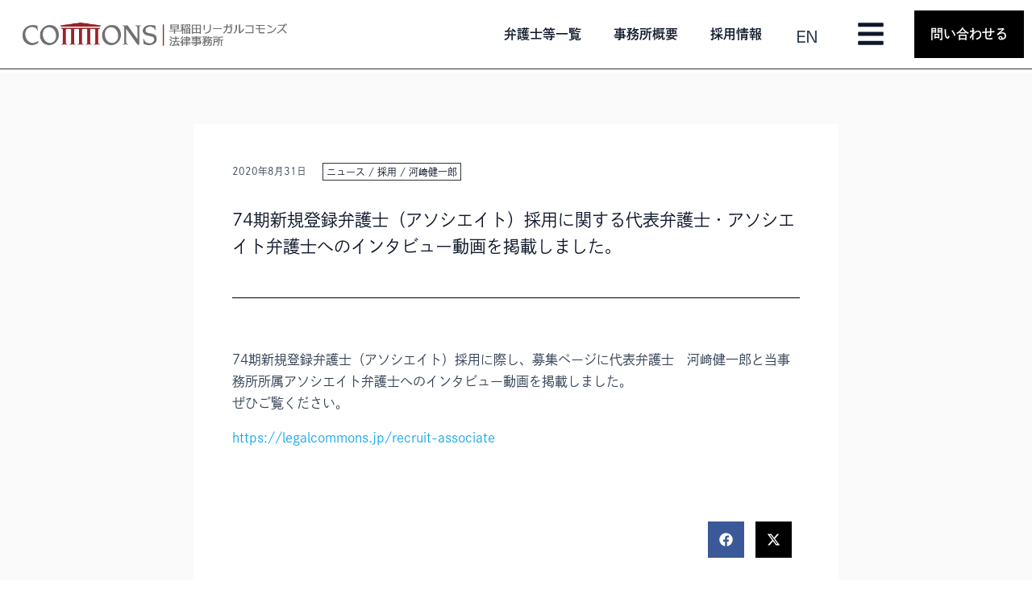

--- FILE ---
content_type: text/css
request_url: https://legalcommons.jp/wp-content/uploads/elementor/css/post-3576.css?ver=1762862883
body_size: 2617
content:
.elementor-kit-3576{--e-global-color-primary:#0F172A;--e-global-color-secondary:#161E2E;--e-global-color-text:#334155;--e-global-color-accent:#61CE70;--e-global-color-0ef99d2:#F9F9F9;--e-global-color-71d182d3:#990000;--e-global-color-18c2487c:#7A7A7A;--e-global-color-3afb249d:#4054B2;--e-global-color-2b56a7bc:#000;--e-global-color-3ed3d94a:#FFF;--e-global-color-4b1d9e8b:#CFCFCF;--e-global-color-60eca820:#020101;--e-global-color-4e65cea3:#F8F8F8;--e-global-color-1c123323:#990000;--e-global-color-26f4814e:#222E47;--e-global-color-15dd8709:#000000;--e-global-color-29d67c1:#EDF1F4;--e-global-color-4640c4ac:#F3F7F9;--e-global-color-719ca461:#405DCF;--e-global-color-45d92cd6:#4966AD;--e-global-color-80ea123:#FAF9F9;--e-global-color-182a8c75:#EFEDED;--e-global-color-355cae6f:#FCF8F8;--e-global-color-61b06964:#F7EBEB;--e-global-color-3b95dda8:#FCF9F6;--e-global-color-5f7a3b7:#F7FAFC;--e-global-color-4e7945f9:#F9F9FD;--e-global-color-3b1a0089:#FCF8FA;--e-global-color-5b2f5e56:#660000;--e-global-color-136b7333:#F1F1F1;--e-global-color-79cd12cf:#F9FAFB;--e-global-color-d268bb0:#6B7280;--e-global-color-b47adc0:#F4F4F4;--e-global-color-7f3b0780:#909091;--e-global-color-1e7513c1:#212123;--e-global-color-ac9d70d:#B39573;--e-global-color-cdffc7f:#CCCCCC;--e-global-color-43e46b5:#374151;--e-global-typography-primary-font-family:"dnp-shuei-gothic-kin-std";--e-global-typography-primary-font-weight:700;--e-global-typography-secondary-font-family:"dnp-shuei-gothic-kin-std";--e-global-typography-secondary-font-weight:400;--e-global-typography-text-font-family:"dnp-shuei-gothic-kin-std";--e-global-typography-text-font-weight:300;--e-global-typography-accent-font-family:"dnp-shuei-gothic-kin-std";--e-global-typography-accent-font-weight:600;--e-global-typography-799a272-font-family:"neue-haas-unica";--e-global-typography-799a272-font-size:90px;--e-global-typography-799a272-font-weight:600;--e-global-typography-799a272-letter-spacing:-4.5px;--e-global-typography-259615d-font-family:"neue-haas-unica";--e-global-typography-259615d-font-size:68px;--e-global-typography-259615d-font-weight:600;--e-global-typography-259615d-line-height:1.1em;--e-global-typography-259615d-letter-spacing:-2.5px;--e-global-typography-a074ec0-font-family:"neue-haas-unica";--e-global-typography-a074ec0-font-size:50px;--e-global-typography-a074ec0-font-weight:600;--e-global-typography-a074ec0-line-height:1.2em;--e-global-typography-a074ec0-letter-spacing:-3px;--e-global-typography-799e8cf-font-family:"neue-haas-unica";--e-global-typography-799e8cf-font-size:38px;--e-global-typography-799e8cf-font-weight:600;--e-global-typography-799e8cf-letter-spacing:-2px;--e-global-typography-ab8b96e-font-family:"neue-haas-unica";--e-global-typography-ab8b96e-font-size:28px;--e-global-typography-ab8b96e-font-weight:500;--e-global-typography-ab8b96e-line-height:1.4em;--e-global-typography-ab8b96e-letter-spacing:-1.3px;--e-global-typography-bcf464d-font-family:"neue-haas-unica";--e-global-typography-bcf464d-font-size:21px;--e-global-typography-bcf464d-font-weight:400;--e-global-typography-bcf464d-line-height:1.5em;--e-global-typography-bcf464d-letter-spacing:-0.8px;--e-global-typography-13694f5-font-family:"neue-haas-unica";--e-global-typography-13694f5-font-size:16px;--e-global-typography-13694f5-font-weight:300;--e-global-typography-13694f5-line-height:1.7em;--e-global-typography-5202861-font-family:"neue-haas-unica";--e-global-typography-5202861-font-size:16px;--e-global-typography-5202861-font-weight:500;--e-global-typography-5202861-line-height:1.9em;--e-global-typography-2912b2f-font-family:"neue-haas-unica";--e-global-typography-2912b2f-font-size:12px;--e-global-typography-2912b2f-font-weight:300;--e-global-typography-2912b2f-line-height:1.7em;--e-global-typography-329f425-font-family:"dnp-shuei-gothic-kin-std";--e-global-typography-329f425-font-size:90px;--e-global-typography-329f425-font-weight:bold;--e-global-typography-329f425-line-height:1.3em;--e-global-typography-3c28e5b-font-family:"dnp-shuei-gothic-kin-std";--e-global-typography-3c28e5b-font-size:69px;--e-global-typography-3c28e5b-font-weight:600;--e-global-typography-5efd5e4-font-family:"dnp-shuei-gothic-kin-std";--e-global-typography-5efd5e4-font-size:50px;--e-global-typography-5efd5e4-font-weight:400;--e-global-typography-0a887a9-font-family:"dnp-shuei-gothic-kin-std";--e-global-typography-0a887a9-font-size:38px;--e-global-typography-0a887a9-font-weight:300;--e-global-typography-7e6c82f-font-family:"dnp-shuei-gothic-kin-std";--e-global-typography-7e6c82f-font-size:28px;--e-global-typography-7e6c82f-font-weight:600;--e-global-typography-7e6c82f-line-height:1.5em;--e-global-typography-6cf85bc-font-family:"dnp-shuei-gothic-kin-std";--e-global-typography-6cf85bc-font-size:21px;--e-global-typography-6cf85bc-font-weight:300;--e-global-typography-6cf85bc-line-height:1.6em;--e-global-typography-087bb5c-font-family:"dnp-shuei-gothic-kin-std";--e-global-typography-087bb5c-font-size:16px;--e-global-typography-087bb5c-font-weight:200;--e-global-typography-087bb5c-line-height:1.7em;--e-global-typography-076457b-font-family:"dnp-shuei-gothic-kin-std";--e-global-typography-076457b-font-size:12px;--e-global-typography-076457b-font-weight:100;--e-global-typography-076457b-line-height:1.7em;--e-global-typography-74c09f5-font-family:"dnp-shuei-gothic-kin-std";--e-global-typography-74c09f5-font-size:16px;--e-global-typography-74c09f5-font-weight:600;--e-global-typography-74c09f5-line-height:1.7em;--e-global-typography-18b6e83-font-family:"Noto Serif JP";--e-global-typography-18b6e83-font-size:90px;--e-global-typography-18b6e83-font-weight:600;--e-global-typography-b267f28-font-family:"Noto Serif JP";--e-global-typography-b267f28-font-size:68px;--e-global-typography-b267f28-font-weight:500;--e-global-typography-65dfaa9-font-family:"Noto Serif JP";--e-global-typography-65dfaa9-font-size:50px;--e-global-typography-f318844-font-family:"Noto Serif JP";--e-global-typography-f318844-font-size:38px;--e-global-typography-f318844-font-weight:400;--e-global-typography-7647a1c-font-family:"Noto Serif JP";--e-global-typography-7647a1c-font-size:28px;--e-global-typography-7647a1c-font-weight:600;--e-global-typography-7647a1c-line-height:1.5em;--e-global-typography-a158ee4-font-family:"Noto Serif JP";--e-global-typography-a158ee4-font-size:21px;--e-global-typography-a158ee4-font-weight:600;--e-global-typography-a158ee4-line-height:1.5em;--e-global-typography-61c2ff6-font-family:"Noto Serif JP";--e-global-typography-61c2ff6-font-size:16px;--e-global-typography-61c2ff6-font-weight:400;--e-global-typography-61c2ff6-line-height:1.7em;--e-global-typography-8925a09-font-family:"Noto Serif JP";--e-global-typography-8925a09-font-size:16px;--e-global-typography-8925a09-font-weight:600;--e-global-typography-8925a09-line-height:1.7em;--e-global-typography-8530fed-font-family:"Noto Serif JP";--e-global-typography-8530fed-font-size:12px;--e-global-typography-8530fed-font-weight:300;--e-global-typography-8530fed-line-height:1.7em;--e-global-typography-fdad5be-font-family:"Butler";--e-global-typography-fdad5be-font-size:90px;--e-global-typography-fdad5be-font-weight:700;--e-global-typography-3766f69-font-family:"Butler";--e-global-typography-3766f69-font-size:68px;--e-global-typography-3766f69-font-weight:700;--e-global-typography-1563bfb-font-family:"Butler";--e-global-typography-1563bfb-font-size:50px;--e-global-typography-1563bfb-font-weight:500;--e-global-typography-1eb23e7-font-family:"Butler";--e-global-typography-1eb23e7-font-size:38px;--e-global-typography-1eb23e7-font-weight:600;--e-global-typography-2813d84-font-family:"Butler";--e-global-typography-2813d84-font-size:28px;--e-global-typography-2813d84-font-weight:500;--e-global-typography-9aa3a55-font-family:"Butler";--e-global-typography-9aa3a55-font-size:21px;--e-global-typography-9aa3a55-font-weight:500;--e-global-typography-d9974cd-font-family:"Butler";--e-global-typography-d9974cd-font-size:16px;--e-global-typography-d9974cd-font-weight:400;--e-global-typography-d9974cd-line-height:1.7em;--e-global-typography-93b1d9a-font-family:"Butler";--e-global-typography-93b1d9a-font-size:16px;--e-global-typography-93b1d9a-font-weight:600;--e-global-typography-93b1d9a-line-height:1.7em;--e-global-typography-7440227-font-family:"Butler";--e-global-typography-7440227-font-size:12px;--e-global-typography-7440227-font-weight:300;--e-global-typography-7440227-line-height:1.7em;background-color:#FFFFFF;}.elementor-kit-3576 e-page-transition{background-color:#FFBC7D;}body{overflow-x:inherit !important;}.elementor a, .elementor a:link, .elementor a:focus, .elementor a:active, .elementor a:hover{text-decoration:inherit !important;}.elementor a:link, .elementor .smooth-hover a:link, {transition:inherit;}.elementor-section.elementor-section-boxed > .elementor-container{max-width:1140px;}.e-con{--container-max-width:1140px;}.elementor-widget:not(:last-child){margin-block-end:20px;}.elementor-element{--widgets-spacing:20px 20px;--widgets-spacing-row:20px;--widgets-spacing-column:20px;}{}h1.entry-title{display:var(--page-title-display);}@media(max-width:1024px){.elementor-kit-3576{--e-global-typography-799a272-font-size:53px;--e-global-typography-799a272-letter-spacing:-1.8px;--e-global-typography-259615d-font-size:43px;--e-global-typography-a074ec0-font-size:34px;--e-global-typography-a074ec0-letter-spacing:-2px;--e-global-typography-799e8cf-font-size:27px;--e-global-typography-ab8b96e-font-size:22px;--e-global-typography-bcf464d-font-size:18px;--e-global-typography-13694f5-font-size:14px;--e-global-typography-5202861-font-size:14px;--e-global-typography-2912b2f-font-size:11px;--e-global-typography-7e6c82f-font-size:22px;--e-global-typography-6cf85bc-font-size:18px;--e-global-typography-18b6e83-font-size:53px;--e-global-typography-b267f28-font-size:43px;--e-global-typography-65dfaa9-font-size:34px;--e-global-typography-f318844-font-size:27px;--e-global-typography-7647a1c-font-size:22px;--e-global-typography-a158ee4-font-size:18px;--e-global-typography-61c2ff6-font-size:14px;--e-global-typography-8925a09-font-size:14px;--e-global-typography-8530fed-font-size:14px;--e-global-typography-fdad5be-font-size:53px;--e-global-typography-3766f69-font-size:53px;--e-global-typography-1563bfb-font-size:34px;--e-global-typography-1eb23e7-font-size:27px;--e-global-typography-2813d84-font-size:22px;--e-global-typography-9aa3a55-font-size:18px;--e-global-typography-d9974cd-font-size:14px;--e-global-typography-93b1d9a-font-size:14px;--e-global-typography-7440227-font-size:11px;}.elementor-section.elementor-section-boxed > .elementor-container{max-width:1024px;}.e-con{--container-max-width:1024px;}}@media(max-width:767px){.elementor-kit-3576{--e-global-typography-799a272-font-size:38px;--e-global-typography-799a272-letter-spacing:-2px;--e-global-typography-259615d-font-size:32px;--e-global-typography-259615d-letter-spacing:-2px;--e-global-typography-a074ec0-font-size:27px;--e-global-typography-a074ec0-letter-spacing:-1.8px;--e-global-typography-799e8cf-font-size:22px;--e-global-typography-799e8cf-letter-spacing:-1.3px;--e-global-typography-ab8b96e-font-size:19px;--e-global-typography-ab8b96e-letter-spacing:-1px;--e-global-typography-bcf464d-font-size:16px;--e-global-typography-bcf464d-letter-spacing:-0.3px;--e-global-typography-13694f5-font-size:13px;--e-global-typography-5202861-font-size:13px;--e-global-typography-2912b2f-font-size:11px;--e-global-typography-329f425-font-size:38px;--e-global-typography-3c28e5b-font-size:33px;--e-global-typography-5efd5e4-font-size:27px;--e-global-typography-0a887a9-font-size:22px;--e-global-typography-7e6c82f-font-size:19px;--e-global-typography-6cf85bc-font-size:16px;--e-global-typography-087bb5c-font-size:13px;--e-global-typography-076457b-font-size:11px;--e-global-typography-74c09f5-font-size:13px;--e-global-typography-18b6e83-font-size:38px;--e-global-typography-b267f28-font-size:32px;--e-global-typography-65dfaa9-font-size:27px;--e-global-typography-f318844-font-size:22px;--e-global-typography-7647a1c-font-size:19px;--e-global-typography-7647a1c-line-height:1.5em;--e-global-typography-a158ee4-font-size:16px;--e-global-typography-61c2ff6-font-size:13px;--e-global-typography-8925a09-font-size:13px;--e-global-typography-8530fed-font-size:13px;--e-global-typography-fdad5be-font-size:38px;--e-global-typography-3766f69-font-size:38px;--e-global-typography-1563bfb-font-size:27px;--e-global-typography-1eb23e7-font-size:22px;--e-global-typography-2813d84-font-size:19px;--e-global-typography-9aa3a55-font-size:16px;--e-global-typography-d9974cd-font-size:13px;--e-global-typography-93b1d9a-font-size:13px;--e-global-typography-7440227-font-size:11px;}.elementor-section.elementor-section-boxed > .elementor-container{max-width:767px;}.e-con{--container-max-width:767px;}}/* Start custom CSS */a {
color: #0EA5E9;
text-decoration: none;
}
a:hover {
color: #0284C7;
text-decoration: none;
}


/* legalcommons_newテーマからの移行内容 ここから*/
body {
  /* ヘッダー分の余白 */
  padding-top: 90px;
}
p {
  /* パラグラフの余白調整 */
  display: block;
  margin-block-start: 1em;
  margin-block-end: 1em;
  margin-inline-start: 0;
  margin-inline-end: 0;
}

.page article {
  /* 投稿サムネイルの背景と枠線 */
  background: #fff;
  border: 1px solid #ccc;
}

header {
  /* ヘッダーの下枠線を設定 */
  border-bottom: 1px solid #222;
}
/* legalcommons_newテーマからの移行内容 ここまで *//* End custom CSS */
/* Start Custom Fonts CSS */@font-face {
	font-family: 'Butler';
	font-style: normal;
	font-weight: 900;
	font-display: auto;
	src: url('https://legalcommons.jp/wp-content/uploads/2021/12/Butler_Black.woff') format('woff');
}
@font-face {
	font-family: 'Butler';
	font-style: normal;
	font-weight: 800;
	font-display: auto;
	src: url('https://legalcommons.jp/wp-content/uploads/2021/12/Butler_ExtraBold.woff') format('woff');
}
@font-face {
	font-family: 'Butler';
	font-style: normal;
	font-weight: 700;
	font-display: auto;
	src: url('https://legalcommons.jp/wp-content/uploads/2021/12/Butler_Bold.woff') format('woff');
}
@font-face {
	font-family: 'Butler';
	font-style: normal;
	font-weight: 500;
	font-display: auto;
	src: url('https://legalcommons.jp/wp-content/uploads/2021/12/Butler_Medium.woff') format('woff');
}
@font-face {
	font-family: 'Butler';
	font-style: normal;
	font-weight: 400;
	font-display: auto;
	src: url('https://legalcommons.jp/wp-content/uploads/2021/12/Butler_Regular.woff') format('woff');
}
@font-face {
	font-family: 'Butler';
	font-style: normal;
	font-weight: 300;
	font-display: auto;
	src: url('https://legalcommons.jp/wp-content/uploads/2021/12/Butler_Light.woff') format('woff');
}
@font-face {
	font-family: 'Butler';
	font-style: normal;
	font-weight: 200;
	font-display: auto;
	src: url('https://legalcommons.jp/wp-content/uploads/2021/12/Butler_Ultra_Light.woff') format('woff');
}
/* End Custom Fonts CSS */

--- FILE ---
content_type: text/css
request_url: https://legalcommons.jp/wp-content/uploads/elementor/css/post-11807.css?ver=1762862884
body_size: 3550
content:
.elementor-11807 .elementor-element.elementor-element-4f2d2b9a > .elementor-container > .elementor-column > .elementor-widget-wrap{align-content:center;align-items:center;}.elementor-11807 .elementor-element.elementor-element-4f2d2b9a:not(.elementor-motion-effects-element-type-background), .elementor-11807 .elementor-element.elementor-element-4f2d2b9a > .elementor-motion-effects-container > .elementor-motion-effects-layer{background-color:#FFFFFF;}.elementor-11807 .elementor-element.elementor-element-4f2d2b9a{overflow:hidden;border-style:solid;border-width:0px 0px 1px 0px;transition:background 0.3s, border 0.3s, border-radius 0.3s, box-shadow 0.3s;margin-top:-100px;margin-bottom:0px;padding:0px 0px 0px 0px;}.elementor-11807 .elementor-element.elementor-element-4f2d2b9a.ob-is-breaking-bad > .elementor-container{justify-content:flex-start !important;flex-direction:row;}.elementor-11807 .elementor-element.elementor-element-4f2d2b9a.ob-is-breaking-bad.ob-bb-inner > .elementor-container{justify-content:flex-start !important;flex-direction:row;}.elementor-11807 .elementor-element.elementor-element-4f2d2b9a.ob-is-breaking-bad.ob-is-glider > .elementor-container.swiper-vertical{flex-direction:column;}.elementor-11807 .elementor-element.elementor-element-4f2d2b9a.ob-is-breaking-bad.ob-is-glider.ob-bb-inner > .elementor-container.swiper-vertical{flex-direction:column;}.elementor-11807 .elementor-element.elementor-element-4f2d2b9a.ob-is-breaking-bad.ob-bb-inner{width:100%;flex:unset;align-self:inherit;}.elementor-11807 .elementor-element.elementor-element-4f2d2b9a > .elementor-background-overlay{transition:background 0.3s, border-radius 0.3s, opacity 0.3s;}.elementor-11807 .elementor-element.elementor-element-4e2192f5.elementor-column{align-self:inherit;cursor:default;}.elementor-widget-image .widget-image-caption{color:var( --e-global-color-text );font-family:var( --e-global-typography-text-font-family ), Sans-serif;font-weight:var( --e-global-typography-text-font-weight );}.elementor-11807 .elementor-element.elementor-element-1ec63c20 > .elementor-widget-container{margin:0% 0% 0% 0%;padding:5% 5% 5% 5%;}.elementor-11807 .elementor-element.elementor-element-1ec63c20{text-align:left;}.elementor-11807 .elementor-element.elementor-element-6949dbd.elementor-column > .elementor-widget-wrap{justify-content:flex-end;}.elementor-11807 .elementor-element.elementor-element-6949dbd.elementor-column{align-self:inherit;cursor:default;}.elementor-widget-nav-menu .elementor-nav-menu .elementor-item{font-family:var( --e-global-typography-primary-font-family ), Sans-serif;font-weight:var( --e-global-typography-primary-font-weight );}.elementor-widget-nav-menu .elementor-nav-menu--main .elementor-item{color:var( --e-global-color-text );fill:var( --e-global-color-text );}.elementor-widget-nav-menu .elementor-nav-menu--main .elementor-item:hover,
					.elementor-widget-nav-menu .elementor-nav-menu--main .elementor-item.elementor-item-active,
					.elementor-widget-nav-menu .elementor-nav-menu--main .elementor-item.highlighted,
					.elementor-widget-nav-menu .elementor-nav-menu--main .elementor-item:focus{color:var( --e-global-color-accent );fill:var( --e-global-color-accent );}.elementor-widget-nav-menu .elementor-nav-menu--main:not(.e--pointer-framed) .elementor-item:before,
					.elementor-widget-nav-menu .elementor-nav-menu--main:not(.e--pointer-framed) .elementor-item:after{background-color:var( --e-global-color-accent );}.elementor-widget-nav-menu .e--pointer-framed .elementor-item:before,
					.elementor-widget-nav-menu .e--pointer-framed .elementor-item:after{border-color:var( --e-global-color-accent );}.elementor-widget-nav-menu{--e-nav-menu-divider-color:var( --e-global-color-text );}.elementor-widget-nav-menu .elementor-nav-menu--dropdown .elementor-item, .elementor-widget-nav-menu .elementor-nav-menu--dropdown  .elementor-sub-item{font-family:var( --e-global-typography-accent-font-family ), Sans-serif;font-weight:var( --e-global-typography-accent-font-weight );}.elementor-11807 .elementor-element.elementor-element-cf474b4{width:auto;max-width:auto;}.elementor-11807 .elementor-element.elementor-element-cf474b4 .elementor-nav-menu .elementor-item{font-family:var( --e-global-typography-74c09f5-font-family ), Sans-serif;font-size:var( --e-global-typography-74c09f5-font-size );font-weight:var( --e-global-typography-74c09f5-font-weight );line-height:var( --e-global-typography-74c09f5-line-height );}.elementor-11807 .elementor-element.elementor-element-cf474b4 .elementor-nav-menu--main .elementor-item{color:var( --e-global-color-primary );fill:var( --e-global-color-primary );}.elementor-11807 .elementor-element.elementor-element-cf474b4 .elementor-nav-menu--main .elementor-item:hover,
					.elementor-11807 .elementor-element.elementor-element-cf474b4 .elementor-nav-menu--main .elementor-item.elementor-item-active,
					.elementor-11807 .elementor-element.elementor-element-cf474b4 .elementor-nav-menu--main .elementor-item.highlighted,
					.elementor-11807 .elementor-element.elementor-element-cf474b4 .elementor-nav-menu--main .elementor-item:focus{color:var( --e-global-color-43e46b5 );fill:var( --e-global-color-43e46b5 );}.elementor-widget-polylang-language-switcher .cpel-switcher__lang a{font-family:var( --e-global-typography-primary-font-family ), Sans-serif;font-weight:var( --e-global-typography-primary-font-weight );color:var( --e-global-color-text );}.elementor-widget-polylang-language-switcher .cpel-switcher__icon{color:var( --e-global-color-text );}.elementor-widget-polylang-language-switcher .cpel-switcher__lang a:hover, .elementor-widget-polylang-language-switcher .cpel-switcher__lang a:focus{font-family:var( --e-global-typography-primary-font-family ), Sans-serif;font-weight:var( --e-global-typography-primary-font-weight );color:var( --e-global-color-accent );}.elementor-widget-polylang-language-switcher .cpel-switcher__lang.cpel-switcher__lang--active a{font-family:var( --e-global-typography-primary-font-family ), Sans-serif;font-weight:var( --e-global-typography-primary-font-weight );}.elementor-11807 .elementor-element.elementor-element-1dc1b2c{width:auto;max-width:auto;}.elementor-11807 .elementor-element.elementor-element-1dc1b2c > .elementor-widget-container{margin:0px 36px 0px 0px;padding:0px 0px 0px 0px;}.elementor-11807 .elementor-element.elementor-element-1dc1b2c .cpel-switcher__lang a{font-family:var( --e-global-typography-bcf464d-font-family ), Sans-serif;font-size:var( --e-global-typography-bcf464d-font-size );font-weight:var( --e-global-typography-bcf464d-font-weight );line-height:var( --e-global-typography-bcf464d-line-height );letter-spacing:var( --e-global-typography-bcf464d-letter-spacing );padding-left:12px;padding-right:12px;}.elementor-11807 .elementor-element.elementor-element-1dc1b2c .cpel-switcher__lang a:hover, .elementor-11807 .elementor-element.elementor-element-1dc1b2c .cpel-switcher__lang a:focus{color:#374151;}.elementor-11807 .elementor-element.elementor-element-1dc1b2c .cpel-switcher__nav{--cpel-switcher-space:15px;}.elementor-11807 .elementor-element.elementor-element-1dc1b2c .cpel-switcher__code{padding-left:10px;}.elementor-widget-icon.elementor-view-stacked .elementor-icon{background-color:var( --e-global-color-primary );}.elementor-widget-icon.elementor-view-framed .elementor-icon, .elementor-widget-icon.elementor-view-default .elementor-icon{color:var( --e-global-color-primary );border-color:var( --e-global-color-primary );}.elementor-widget-icon.elementor-view-framed .elementor-icon, .elementor-widget-icon.elementor-view-default .elementor-icon svg{fill:var( --e-global-color-primary );}.elementor-11807 .elementor-element.elementor-element-993db63{width:auto;max-width:auto;}.elementor-11807 .elementor-element.elementor-element-993db63 > .elementor-widget-container{margin:0px 36px 0px 0px;padding:0px 0px 0px 0px;}.elementor-11807 .elementor-element.elementor-element-993db63 .elementor-icon-wrapper{text-align:center;}.elementor-11807 .elementor-element.elementor-element-993db63 .elementor-icon{font-size:36px;}.elementor-11807 .elementor-element.elementor-element-993db63 .elementor-icon svg{height:36px;}.elementor-widget-button .elementor-button{background-color:var( --e-global-color-accent );font-family:var( --e-global-typography-accent-font-family ), Sans-serif;font-weight:var( --e-global-typography-accent-font-weight );}.elementor-11807 .elementor-element.elementor-element-7501dc9 .elementor-button{background-color:#000000;font-family:var( --e-global-typography-74c09f5-font-family ), Sans-serif;font-size:var( --e-global-typography-74c09f5-font-size );font-weight:var( --e-global-typography-74c09f5-font-weight );line-height:var( --e-global-typography-74c09f5-line-height );fill:#FFFFFF;color:#FFFFFF;border-radius:0px 0px 0px 0px;padding:16px 20px 16px 20px;}.elementor-11807 .elementor-element.elementor-element-7501dc9 .elementor-button:hover, .elementor-11807 .elementor-element.elementor-element-7501dc9 .elementor-button:focus{background-color:#374151;color:#FFFFFF;}.elementor-11807 .elementor-element.elementor-element-7501dc9{width:auto;max-width:auto;align-self:center;}.elementor-11807 .elementor-element.elementor-element-7501dc9 > .elementor-widget-container{margin:0px 0px 0px 0px;}.elementor-11807 .elementor-element.elementor-element-7501dc9 .elementor-button:hover svg, .elementor-11807 .elementor-element.elementor-element-7501dc9 .elementor-button:focus svg{fill:#FFFFFF;}.elementor-11807{padding:0px 0px 0px 0px;}.elementor-theme-builder-content-area{height:400px;}.elementor-location-header:before, .elementor-location-footer:before{content:"";display:table;clear:both;}@media(max-width:1024px){.elementor-11807 .elementor-element.elementor-element-cf474b4 .elementor-nav-menu .elementor-item{font-size:var( --e-global-typography-74c09f5-font-size );line-height:var( --e-global-typography-74c09f5-line-height );}.elementor-11807 .elementor-element.elementor-element-1dc1b2c .cpel-switcher__lang a{font-size:var( --e-global-typography-bcf464d-font-size );line-height:var( --e-global-typography-bcf464d-line-height );letter-spacing:var( --e-global-typography-bcf464d-letter-spacing );}.elementor-11807 .elementor-element.elementor-element-7501dc9 .elementor-button{font-size:var( --e-global-typography-74c09f5-font-size );line-height:var( --e-global-typography-74c09f5-line-height );}}@media(min-width:768px){.elementor-11807 .elementor-element.elementor-element-4e2192f5{width:30.043%;}.elementor-11807 .elementor-element.elementor-element-6949dbd{width:69.957%;}}@media(max-width:1024px) and (min-width:768px){.elementor-11807 .elementor-element.elementor-element-4e2192f5{width:30%;}}@media(max-width:767px){.elementor-11807 .elementor-element.elementor-element-4f2d2b9a{margin-top:-100px;margin-bottom:0px;padding:32px 0px 32px 0px;}.elementor-11807 .elementor-element.elementor-element-4e2192f5{width:50%;}.elementor-bc-flex-widget .elementor-11807 .elementor-element.elementor-element-4e2192f5.elementor-column .elementor-widget-wrap{align-items:center;}.elementor-11807 .elementor-element.elementor-element-4e2192f5.elementor-column.elementor-element[data-element_type="column"] > .elementor-widget-wrap.elementor-element-populated{align-content:center;align-items:center;}.elementor-11807 .elementor-element.elementor-element-4e2192f5 > .elementor-widget-wrap > .elementor-widget:not(.elementor-widget__width-auto):not(.elementor-widget__width-initial):not(:last-child):not(.elementor-absolute){margin-bottom:0px;}.elementor-11807 .elementor-element.elementor-element-4e2192f5 > .elementor-element-populated{margin:0px 0px 0px 0px;--e-column-margin-right:0px;--e-column-margin-left:0px;padding:0px 16px 0px 16px;}.elementor-11807 .elementor-element.elementor-element-1ec63c20 > .elementor-widget-container{margin:10px 0px 0px 0px;padding:0px 0px 0px 0px;}.elementor-11807 .elementor-element.elementor-element-1ec63c20{text-align:left;}.elementor-11807 .elementor-element.elementor-element-6949dbd{width:50%;}.elementor-11807 .elementor-element.elementor-element-6949dbd > .elementor-widget-wrap > .elementor-widget:not(.elementor-widget__width-auto):not(.elementor-widget__width-initial):not(:last-child):not(.elementor-absolute){margin-bottom:0px;}.elementor-11807 .elementor-element.elementor-element-6949dbd > .elementor-element-populated{margin:0px 0px 0px 0px;--e-column-margin-right:0px;--e-column-margin-left:0px;padding:0px 0px 0px 0px;}.elementor-11807 .elementor-element.elementor-element-cf474b4 .elementor-nav-menu .elementor-item{font-size:var( --e-global-typography-74c09f5-font-size );line-height:var( --e-global-typography-74c09f5-line-height );}.elementor-11807 .elementor-element.elementor-element-1dc1b2c{z-index:5;}.elementor-11807 .elementor-element.elementor-element-1dc1b2c .cpel-switcher__lang a{font-size:var( --e-global-typography-bcf464d-font-size );line-height:var( --e-global-typography-bcf464d-line-height );letter-spacing:var( --e-global-typography-bcf464d-letter-spacing );}.elementor-11807 .elementor-element.elementor-element-993db63 .elementor-icon{font-size:24px;}.elementor-11807 .elementor-element.elementor-element-993db63 .elementor-icon svg{height:24px;}.elementor-11807 .elementor-element.elementor-element-7501dc9 .elementor-button{font-size:var( --e-global-typography-74c09f5-font-size );line-height:var( --e-global-typography-74c09f5-line-height );}}/* Start custom CSS for polylang-language-switcher, class: .elementor-element-1dc1b2c */.cpel-switcher__lang::marker {
    content: "";
}/* End custom CSS */
/* Start custom CSS *//*! normalize.css v8.0.0 | MIT License | github.com/necolas/normalize.css */

/* Document
   ========================================================================== */

/**
 * 1. Correct the line height in all browsers.
 * 2. Prevent adjustments of font size after orientation changes in iOS.
 */

html {
  line-height: 1.15; /* 1 */
  -webkit-text-size-adjust: 100%; /* 2 */
}

/* Sections
   ========================================================================== */

/**
 * Remove the margin in all browsers.
 */

body {
  margin: 0;
}

/**
 * Correct the font size and margin on `h1` elements within `section` and
 * `article` contexts in Chrome, Firefox, and Safari.
 */

h1 {
  font-size: 2em;
  margin: 0.67em 0;
}

/* Grouping content
   ========================================================================== */

/**
 * 1. Add the correct box sizing in Firefox.
 * 2. Show the overflow in Edge and IE.
 */

hr {
  box-sizing: content-box; /* 1 */
  height: 0; /* 1 */
  overflow: visible; /* 2 */
}

/**
 * 1. Correct the inheritance and scaling of font size in all browsers.
 * 2. Correct the odd `em` font sizing in all browsers.
 */

pre {
  font-family: monospace, monospace; /* 1 */
  font-size: 1em; /* 2 */
}

/* Text-level semantics
   ========================================================================== */

/**
 * Remove the gray background on active links in IE 10.
 */

a {
  background-color: transparent;
}

/**
 * 1. Remove the bottom border in Chrome 57-
 * 2. Add the correct text decoration in Chrome, Edge, IE, Opera, and Safari.
 */

abbr[title] {
  border-bottom: none; /* 1 */
  text-decoration: underline; /* 2 */
  text-decoration: underline dotted; /* 2 */
}

/**
 * Add the correct font weight in Chrome, Edge, and Safari.
 */

b,
strong {
  font-weight: bolder;
}

/**
 * 1. Correct the inheritance and scaling of font size in all browsers.
 * 2. Correct the odd `em` font sizing in all browsers.
 */

code,
kbd,
samp {
  font-family: monospace, monospace; /* 1 */
  font-size: 1em; /* 2 */
}

/**
 * Add the correct font size in all browsers.
 */

small {
  font-size: 80%;
}

/**
 * Prevent `sub` and `sup` elements from affecting the line height in
 * all browsers.
 */

sub,
sup {
  font-size: 75%;
  line-height: 0;
  position: relative;
  vertical-align: baseline;
}

sub {
  bottom: -0.25em;
}

sup {
  top: -0.5em;
}

/* Embedded content
   ========================================================================== */

/**
 * Remove the border on images inside links in IE 10.
 */

img {
  border-style: none;
}

/* Forms
   ========================================================================== */

/**
 * 1. Change the font styles in all browsers.
 * 2. Remove the margin in Firefox and Safari.
 */

button,
input,
optgroup,
select,
textarea {
  font-family: inherit; /* 1 */
  font-size: 100%; /* 1 */
  line-height: 1.15; /* 1 */
  margin: 0; /* 2 */
}

/**
 * Show the overflow in IE.
 * 1. Show the overflow in Edge.
 */

button,
input { /* 1 */
  overflow: visible;
}

/**
 * Remove the inheritance of text transform in Edge, Firefox, and IE.
 * 1. Remove the inheritance of text transform in Firefox.
 */

button,
select { /* 1 */
  text-transform: none;
}

/**
 * Correct the inability to style clickable types in iOS and Safari.
 */

button,
[type="button"],
[type="reset"],
[type="submit"] {
  -webkit-appearance: button;
}

/**
 * Remove the inner border and padding in Firefox.
 */

button::-moz-focus-inner,
[type="button"]::-moz-focus-inner,
[type="reset"]::-moz-focus-inner,
[type="submit"]::-moz-focus-inner {
  border-style: none;
  padding: 0;
}

/**
 * Restore the focus styles unset by the previous rule.
 */

button:-moz-focusring,
[type="button"]:-moz-focusring,
[type="reset"]:-moz-focusring,
[type="submit"]:-moz-focusring {
  outline: 1px dotted ButtonText;
}

/**
 * Correct the padding in Firefox.
 */

fieldset {
  padding: 0.35em 0.75em 0.625em;
}

/**
 * 1. Correct the text wrapping in Edge and IE.
 * 2. Correct the color inheritance from `fieldset` elements in IE.
 * 3. Remove the padding so developers are not caught out when they zero out
 *    `fieldset` elements in all browsers.
 */

legend {
  box-sizing: border-box; /* 1 */
  color: inherit; /* 2 */
  display: table; /* 1 */
  max-width: 100%; /* 1 */
  padding: 0; /* 3 */
  white-space: normal; /* 1 */
}

/**
 * Add the correct vertical alignment in Chrome, Firefox, and Opera.
 */

progress {
  vertical-align: baseline;
}

/**
 * Remove the default vertical scrollbar in IE 10+.
 */

textarea {
  overflow: auto;
}

/**
 * 1. Add the correct box sizing in IE 10.
 * 2. Remove the padding in IE 10.
 */

[type="checkbox"],
[type="radio"] {
  box-sizing: border-box; /* 1 */
  padding: 0; /* 2 */
}

/**
 * Correct the cursor style of increment and decrement buttons in Chrome.
 */

[type="number"]::-webkit-inner-spin-button,
[type="number"]::-webkit-outer-spin-button {
  height: auto;
}

/**
 * 1. Correct the odd appearance in Chrome and Safari.
 * 2. Correct the outline style in Safari.
 */

[type="search"] {
  -webkit-appearance: textfield; /* 1 */
  outline-offset: -2px; /* 2 */
}

/**
 * Remove the inner padding in Chrome and Safari on macOS.
 */

[type="search"]::-webkit-search-decoration {
  -webkit-appearance: none;
}

/**
 * 1. Correct the inability to style clickable types in iOS and Safari.
 * 2. Change font properties to `inherit` in Safari.
 */

::-webkit-file-upload-button {
  -webkit-appearance: button; /* 1 */
  font: inherit; /* 2 */
}

/* Interactive
   ========================================================================== */

/*
 * Add the correct display in Edge, IE 10+, and Firefox.
 */

details {
  display: block;
}

/*
 * Add the correct display in all browsers.
 */

summary {
  display: list-item;
}

/* Misc
   ========================================================================== */

/**
 * Add the correct display in IE 10+.
 */

template {
  display: none;
}

/**
 * Add the correct display in IE 10.
 */

[hidden] {
  display: none;
}/* End custom CSS */

--- FILE ---
content_type: text/css
request_url: https://legalcommons.jp/wp-content/uploads/elementor/css/post-17535.css?ver=1762862884
body_size: 4200
content:
.elementor-17535 .elementor-element.elementor-element-7060e8f:not(.elementor-motion-effects-element-type-background), .elementor-17535 .elementor-element.elementor-element-7060e8f > .elementor-motion-effects-container > .elementor-motion-effects-layer{background-image:url("https://legalcommons.jp/wp-content/uploads/2023/08/DSC08172-scaled-1-jpg-webp.webp");background-position:center center;background-repeat:no-repeat;background-size:cover;}.elementor-17535 .elementor-element.elementor-element-7060e8f > .elementor-background-overlay{background-color:#000000;opacity:0;transition:background 0.3s, border-radius 0.3s, opacity 0.3s;}.elementor-17535 .elementor-element.elementor-element-7060e8f{overflow:hidden;transition:background 0.3s, border 0.3s, border-radius 0.3s, box-shadow 0.3s;margin-top:0px;margin-bottom:0px;padding:0px 0px 0px 0px;}.elementor-17535 .elementor-element.elementor-element-7060e8f.ob-is-breaking-bad > .elementor-container{justify-content:flex-start !important;flex-direction:row;}.elementor-17535 .elementor-element.elementor-element-7060e8f.ob-is-breaking-bad.ob-bb-inner > .elementor-container{justify-content:flex-start !important;flex-direction:row;}.elementor-17535 .elementor-element.elementor-element-7060e8f.ob-is-breaking-bad.ob-is-glider > .elementor-container.swiper-vertical{flex-direction:column;}.elementor-17535 .elementor-element.elementor-element-7060e8f.ob-is-breaking-bad.ob-is-glider.ob-bb-inner > .elementor-container.swiper-vertical{flex-direction:column;}.elementor-17535 .elementor-element.elementor-element-7060e8f.ob-is-breaking-bad.ob-bb-inner{width:100%;flex:unset;align-self:inherit;}.elementor-17535 .elementor-element.elementor-element-a2f26c1.elementor-column{align-self:inherit;cursor:default;}.elementor-17535 .elementor-element.elementor-element-c04e9c2 > .elementor-element-populated >  .elementor-background-overlay{background-color:#232323;opacity:0.2;}.elementor-17535 .elementor-element.elementor-element-c04e9c2.elementor-column{align-self:inherit;cursor:default;}.elementor-17535 .elementor-element.elementor-element-c04e9c2 > .elementor-element-populated{transition:background 0.3s, border 0.3s, border-radius 0.3s, box-shadow 0.3s;padding:192px 192px 192px 192px;}.elementor-17535 .elementor-element.elementor-element-c04e9c2 > .elementor-element-populated > .elementor-background-overlay{transition:background 0.3s, border-radius 0.3s, opacity 0.3s;}.elementor-widget-heading .elementor-heading-title{font-family:var( --e-global-typography-primary-font-family ), Sans-serif;font-weight:var( --e-global-typography-primary-font-weight );color:var( --e-global-color-primary );}.elementor-17535 .elementor-element.elementor-element-a4527f8.ob-harakiri{writing-mode:inherit;}.elementor-17535 .elementor-element.elementor-element-a4527f8.ob-harakiri .elementor-heading-title{writing-mode:inherit;}.elementor-17535 .elementor-element.elementor-element-a4527f8.ob-harakiri div{writing-mode:inherit;}.elementor-17535 .elementor-element.elementor-element-a4527f8 > .elementor-widget-container{margin:0px 0px 0px 0px;padding:0px 0px 0px 0px;}.elementor-17535 .elementor-element.elementor-element-a4527f8{text-align:left;}.elementor-17535 .elementor-element.elementor-element-a4527f8 .elementor-heading-title{font-family:var( --e-global-typography-74c09f5-font-family ), Sans-serif;font-size:var( --e-global-typography-74c09f5-font-size );font-weight:var( --e-global-typography-74c09f5-font-weight );line-height:var( --e-global-typography-74c09f5-line-height );color:#FFFFFF;}.elementor-17535 .elementor-element.elementor-element-a4527f8.ob-harakiri > div, .elementor-17535 .elementor-element.elementor-element-a4527f8.ob-harakiri > h1, .elementor-17535 .elementor-element.elementor-element-a4527f8.ob-harakiri > h2, .elementor-17535 .elementor-element.elementor-element-a4527f8.ob-harakiri > h3, .elementor-17535 .elementor-element.elementor-element-a4527f8.ob-harakiri > h4, .elementor-17535 .elementor-element.elementor-element-a4527f8.ob-harakiri > h5, .elementor-17535 .elementor-element.elementor-element-a4527f8.ob-harakiri > h6, .elementor-17535 .elementor-element.elementor-element-a4527f8.ob-harakiri > p{transform:rotate(0deg);}.elementor-17535 .elementor-element.elementor-element-a4527f8 > div{text-indent:0px;mix-blend-mode:inherit;}.elementor-17535 .elementor-element.elementor-element-04a232c.ob-harakiri{writing-mode:inherit;}.elementor-17535 .elementor-element.elementor-element-04a232c.ob-harakiri .elementor-heading-title{writing-mode:inherit;}.elementor-17535 .elementor-element.elementor-element-04a232c.ob-harakiri div{writing-mode:inherit;}.elementor-17535 .elementor-element.elementor-element-04a232c{text-align:left;}.elementor-17535 .elementor-element.elementor-element-04a232c .elementor-heading-title{font-family:var( --e-global-typography-a074ec0-font-family ), Sans-serif;font-size:var( --e-global-typography-a074ec0-font-size );font-weight:var( --e-global-typography-a074ec0-font-weight );line-height:var( --e-global-typography-a074ec0-line-height );letter-spacing:var( --e-global-typography-a074ec0-letter-spacing );color:#FFFFFF;}.elementor-17535 .elementor-element.elementor-element-04a232c.ob-harakiri > div, .elementor-17535 .elementor-element.elementor-element-04a232c.ob-harakiri > h1, .elementor-17535 .elementor-element.elementor-element-04a232c.ob-harakiri > h2, .elementor-17535 .elementor-element.elementor-element-04a232c.ob-harakiri > h3, .elementor-17535 .elementor-element.elementor-element-04a232c.ob-harakiri > h4, .elementor-17535 .elementor-element.elementor-element-04a232c.ob-harakiri > h5, .elementor-17535 .elementor-element.elementor-element-04a232c.ob-harakiri > h6, .elementor-17535 .elementor-element.elementor-element-04a232c.ob-harakiri > p{transform:rotate(0deg);}.elementor-17535 .elementor-element.elementor-element-04a232c > div{text-indent:0px;mix-blend-mode:inherit;}.elementor-widget-text-editor{font-family:var( --e-global-typography-text-font-family ), Sans-serif;font-weight:var( --e-global-typography-text-font-weight );color:var( --e-global-color-text );}.elementor-widget-text-editor.ob-postman blockquote{font-family:var( --e-global-typography-text-font-family ), Sans-serif;font-weight:var( --e-global-typography-text-font-weight );}.elementor-widget-text-editor.ob-postman blockquote cite{font-family:var( --e-global-typography-text-font-family ), Sans-serif;font-weight:var( --e-global-typography-text-font-weight );}.elementor-widget-text-editor.elementor-drop-cap-view-stacked .elementor-drop-cap{background-color:var( --e-global-color-primary );}.elementor-widget-text-editor.elementor-drop-cap-view-framed .elementor-drop-cap, .elementor-widget-text-editor.elementor-drop-cap-view-default .elementor-drop-cap{color:var( --e-global-color-primary );border-color:var( --e-global-color-primary );}.elementor-17535 .elementor-element.elementor-element-6b17cb9.ob-harakiri{writing-mode:inherit;}.elementor-17535 .elementor-element.elementor-element-6b17cb9.ob-harakiri .elementor-heading-title{writing-mode:inherit;}.elementor-17535 .elementor-element.elementor-element-6b17cb9.ob-harakiri div{writing-mode:inherit;}.elementor-17535 .elementor-element.elementor-element-6b17cb9{font-family:var( --e-global-typography-087bb5c-font-family ), Sans-serif;font-size:var( --e-global-typography-087bb5c-font-size );font-weight:var( --e-global-typography-087bb5c-font-weight );line-height:var( --e-global-typography-087bb5c-line-height );color:#FFFFFF;}.elementor-17535 .elementor-element.elementor-element-6b17cb9.ob-harakiri > div, .elementor-17535 .elementor-element.elementor-element-6b17cb9.ob-harakiri > h1, .elementor-17535 .elementor-element.elementor-element-6b17cb9.ob-harakiri > h2, .elementor-17535 .elementor-element.elementor-element-6b17cb9.ob-harakiri > h3, .elementor-17535 .elementor-element.elementor-element-6b17cb9.ob-harakiri > h4, .elementor-17535 .elementor-element.elementor-element-6b17cb9.ob-harakiri > h5, .elementor-17535 .elementor-element.elementor-element-6b17cb9.ob-harakiri > h6, .elementor-17535 .elementor-element.elementor-element-6b17cb9.ob-harakiri > p{transform:rotate(0deg);}.elementor-17535 .elementor-element.elementor-element-6b17cb9 > div{text-indent:0px;mix-blend-mode:inherit;}.elementor-17535 .elementor-element.elementor-element-b98da7a.ob-is-breaking-bad > .elementor-container{justify-content:flex-start !important;flex-direction:row;}.elementor-17535 .elementor-element.elementor-element-b98da7a.ob-is-breaking-bad.ob-bb-inner > .elementor-container{justify-content:flex-start !important;flex-direction:row;}.elementor-17535 .elementor-element.elementor-element-b98da7a.ob-is-breaking-bad.ob-is-glider > .elementor-container.swiper-vertical{flex-direction:column;}.elementor-17535 .elementor-element.elementor-element-b98da7a.ob-is-breaking-bad.ob-is-glider.ob-bb-inner > .elementor-container.swiper-vertical{flex-direction:column;}.elementor-17535 .elementor-element.elementor-element-b98da7a.ob-is-breaking-bad.ob-bb-inner{width:100%;flex:unset;align-self:inherit;}.elementor-17535 .elementor-element.elementor-element-d3b1980.elementor-column{align-self:inherit;cursor:default;}.elementor-17535 .elementor-element.elementor-element-d3b1980 > .elementor-element-populated{margin:0px 0px 0px 0px;--e-column-margin-right:0px;--e-column-margin-left:0px;padding:0px 0px 0px 0px;}.elementor-widget-button .elementor-button{background-color:var( --e-global-color-accent );font-family:var( --e-global-typography-accent-font-family ), Sans-serif;font-weight:var( --e-global-typography-accent-font-weight );}.elementor-17535 .elementor-element.elementor-element-01936cd .elementor-button{background-color:#FFFFFF;font-family:var( --e-global-typography-74c09f5-font-family ), Sans-serif;font-size:var( --e-global-typography-74c09f5-font-size );font-weight:var( --e-global-typography-74c09f5-font-weight );line-height:var( --e-global-typography-74c09f5-line-height );fill:var( --e-global-color-primary );color:var( --e-global-color-primary );border-style:solid;border-width:1px 1px 1px 1px;border-color:#FFFFFF;border-radius:0px 0px 0px 0px;}.elementor-17535 .elementor-element.elementor-element-01936cd .elementor-button:hover, .elementor-17535 .elementor-element.elementor-element-01936cd .elementor-button:focus{background-color:#02010100;color:#FFFFFF;border-color:#FFFFFF;}.elementor-17535 .elementor-element.elementor-element-01936cd{width:auto;max-width:auto;}.elementor-17535 .elementor-element.elementor-element-01936cd > .elementor-widget-container{margin:20px 24px 0px 0px;padding:0px 0px 0px 0px;}.elementor-17535 .elementor-element.elementor-element-01936cd .elementor-button:hover svg, .elementor-17535 .elementor-element.elementor-element-01936cd .elementor-button:focus svg{fill:#FFFFFF;}.elementor-17535 .elementor-element.elementor-element-06bfb7f .elementor-button{background-color:#FFFFFF00;font-family:var( --e-global-typography-74c09f5-font-family ), Sans-serif;font-size:var( --e-global-typography-74c09f5-font-size );font-weight:var( --e-global-typography-74c09f5-font-weight );line-height:var( --e-global-typography-74c09f5-line-height );fill:#FFFFFF;color:#FFFFFF;border-style:solid;border-width:1px 1px 1px 1px;border-color:#FFFFFF;border-radius:0px 0px 0px 0px;}.elementor-17535 .elementor-element.elementor-element-06bfb7f .elementor-button:hover, .elementor-17535 .elementor-element.elementor-element-06bfb7f .elementor-button:focus{background-color:#FFFFFF;color:var( --e-global-color-primary );border-color:#FFFFFF;}.elementor-17535 .elementor-element.elementor-element-06bfb7f{width:auto;max-width:auto;}.elementor-17535 .elementor-element.elementor-element-06bfb7f > .elementor-widget-container{margin:20px 0px 0px 0px;padding:0px 0px 0px 0px;}.elementor-17535 .elementor-element.elementor-element-06bfb7f .elementor-button:hover svg, .elementor-17535 .elementor-element.elementor-element-06bfb7f .elementor-button:focus svg{fill:var( --e-global-color-primary );}.elementor-17535 .elementor-element.elementor-element-257dda3.ob-is-breaking-bad > .elementor-container{justify-content:flex-start !important;flex-direction:row;}.elementor-17535 .elementor-element.elementor-element-257dda3.ob-is-breaking-bad.ob-bb-inner > .elementor-container{justify-content:flex-start !important;flex-direction:row;}.elementor-17535 .elementor-element.elementor-element-257dda3.ob-is-breaking-bad.ob-is-glider > .elementor-container.swiper-vertical{flex-direction:column;}.elementor-17535 .elementor-element.elementor-element-257dda3.ob-is-breaking-bad.ob-is-glider.ob-bb-inner > .elementor-container.swiper-vertical{flex-direction:column;}.elementor-17535 .elementor-element.elementor-element-257dda3.ob-is-breaking-bad.ob-bb-inner{width:100%;flex:unset;align-self:inherit;}.elementor-17535 .elementor-element.elementor-element-257dda3{transition:background 0.3s, border 0.3s, border-radius 0.3s, box-shadow 0.3s;}.elementor-17535 .elementor-element.elementor-element-257dda3 > .elementor-background-overlay{transition:background 0.3s, border-radius 0.3s, opacity 0.3s;}.elementor-17535 .elementor-element.elementor-element-96e6ff1.elementor-column{align-self:inherit;cursor:default;}.elementor-widget-icon.elementor-view-stacked .elementor-icon{background-color:var( --e-global-color-primary );}.elementor-widget-icon.elementor-view-framed .elementor-icon, .elementor-widget-icon.elementor-view-default .elementor-icon{color:var( --e-global-color-primary );border-color:var( --e-global-color-primary );}.elementor-widget-icon.elementor-view-framed .elementor-icon, .elementor-widget-icon.elementor-view-default .elementor-icon svg{fill:var( --e-global-color-primary );}.elementor-17535 .elementor-element.elementor-element-0098ff6 .elementor-icon-wrapper{text-align:right;}.elementor-17535 .elementor-element.elementor-element-0098ff6.elementor-view-stacked .elementor-icon{background-color:var( --e-global-color-primary );}.elementor-17535 .elementor-element.elementor-element-0098ff6.elementor-view-framed .elementor-icon, .elementor-17535 .elementor-element.elementor-element-0098ff6.elementor-view-default .elementor-icon{color:var( --e-global-color-primary );border-color:var( --e-global-color-primary );}.elementor-17535 .elementor-element.elementor-element-0098ff6.elementor-view-framed .elementor-icon, .elementor-17535 .elementor-element.elementor-element-0098ff6.elementor-view-default .elementor-icon svg{fill:var( --e-global-color-primary );}.elementor-17535 .elementor-element.elementor-element-0098ff6 .elementor-icon{padding:24px;}.elementor-17535 .elementor-element.elementor-element-9073177 > .elementor-container > .elementor-column > .elementor-widget-wrap{align-content:center;align-items:center;}.elementor-17535 .elementor-element.elementor-element-9073177:not(.elementor-motion-effects-element-type-background), .elementor-17535 .elementor-element.elementor-element-9073177 > .elementor-motion-effects-container > .elementor-motion-effects-layer{background-color:#000000;}.elementor-17535 .elementor-element.elementor-element-9073177 > .elementor-container{max-width:1600px;}.elementor-17535 .elementor-element.elementor-element-9073177{overflow:hidden;transition:background 0.3s, border 0.3s, border-radius 0.3s, box-shadow 0.3s;padding:0px 0px 040px 0px;}.elementor-17535 .elementor-element.elementor-element-9073177.ob-is-breaking-bad > .elementor-container{justify-content:flex-start !important;flex-direction:row;}.elementor-17535 .elementor-element.elementor-element-9073177.ob-is-breaking-bad.ob-bb-inner > .elementor-container{justify-content:flex-start !important;flex-direction:row;}.elementor-17535 .elementor-element.elementor-element-9073177.ob-is-breaking-bad.ob-is-glider > .elementor-container.swiper-vertical{flex-direction:column;}.elementor-17535 .elementor-element.elementor-element-9073177.ob-is-breaking-bad.ob-is-glider.ob-bb-inner > .elementor-container.swiper-vertical{flex-direction:column;}.elementor-17535 .elementor-element.elementor-element-9073177.ob-is-breaking-bad.ob-bb-inner{width:100%;flex:unset;align-self:inherit;}.elementor-17535 .elementor-element.elementor-element-9073177 > .elementor-background-overlay{transition:background 0.3s, border-radius 0.3s, opacity 0.3s;}.elementor-17535 .elementor-element.elementor-element-91d6f5b.elementor-column{align-self:inherit;cursor:default;}.elementor-17535 .elementor-element.elementor-element-91d6f5b > .elementor-element-populated{margin:0px 0px 0px 0px;--e-column-margin-right:0px;--e-column-margin-left:0px;padding:0% 0% 0% 0%;}.elementor-17535 .elementor-element.elementor-element-b1a0d16 > .elementor-container{max-width:1000px;}.elementor-17535 .elementor-element.elementor-element-b1a0d16.ob-is-breaking-bad > .elementor-container{justify-content:flex-start !important;flex-direction:row;}.elementor-17535 .elementor-element.elementor-element-b1a0d16.ob-is-breaking-bad.ob-bb-inner > .elementor-container{justify-content:flex-start !important;flex-direction:row;}.elementor-17535 .elementor-element.elementor-element-b1a0d16.ob-is-breaking-bad.ob-is-glider > .elementor-container.swiper-vertical{flex-direction:column;}.elementor-17535 .elementor-element.elementor-element-b1a0d16.ob-is-breaking-bad.ob-is-glider.ob-bb-inner > .elementor-container.swiper-vertical{flex-direction:column;}.elementor-17535 .elementor-element.elementor-element-b1a0d16.ob-is-breaking-bad.ob-bb-inner{width:100%;flex:unset;align-self:inherit;}.elementor-17535 .elementor-element.elementor-element-46090cc > .elementor-widget-wrap > .elementor-widget:not(.elementor-widget__width-auto):not(.elementor-widget__width-initial):not(:last-child):not(.elementor-absolute){margin-bottom:0px;}.elementor-17535 .elementor-element.elementor-element-46090cc.elementor-column{align-self:inherit;cursor:default;}.elementor-17535 .elementor-element.elementor-element-3b35d01.ob-harakiri{writing-mode:inherit;}.elementor-17535 .elementor-element.elementor-element-3b35d01.ob-harakiri .elementor-heading-title{writing-mode:inherit;}.elementor-17535 .elementor-element.elementor-element-3b35d01.ob-harakiri div{writing-mode:inherit;}.elementor-17535 .elementor-element.elementor-element-3b35d01 > .elementor-widget-container{margin:0px 0px 0px 0px;padding:0px 0px 0px 0px;}.elementor-17535 .elementor-element.elementor-element-3b35d01{text-align:left;font-family:var( --e-global-typography-74c09f5-font-family ), Sans-serif;font-size:var( --e-global-typography-74c09f5-font-size );font-weight:var( --e-global-typography-74c09f5-font-weight );line-height:var( --e-global-typography-74c09f5-line-height );color:#FFFFFF;}.elementor-17535 .elementor-element.elementor-element-3b35d01.ob-harakiri > div, .elementor-17535 .elementor-element.elementor-element-3b35d01.ob-harakiri > h1, .elementor-17535 .elementor-element.elementor-element-3b35d01.ob-harakiri > h2, .elementor-17535 .elementor-element.elementor-element-3b35d01.ob-harakiri > h3, .elementor-17535 .elementor-element.elementor-element-3b35d01.ob-harakiri > h4, .elementor-17535 .elementor-element.elementor-element-3b35d01.ob-harakiri > h5, .elementor-17535 .elementor-element.elementor-element-3b35d01.ob-harakiri > h6, .elementor-17535 .elementor-element.elementor-element-3b35d01.ob-harakiri > p{transform:rotate(0deg);}.elementor-17535 .elementor-element.elementor-element-3b35d01 > div{text-indent:0px;mix-blend-mode:inherit;}.elementor-17535 .elementor-element.elementor-element-96dd16c.ob-harakiri{writing-mode:inherit;}.elementor-17535 .elementor-element.elementor-element-96dd16c.ob-harakiri .elementor-heading-title{writing-mode:inherit;}.elementor-17535 .elementor-element.elementor-element-96dd16c.ob-harakiri div{writing-mode:inherit;}.elementor-17535 .elementor-element.elementor-element-96dd16c > .elementor-widget-container{margin:-16px 0px 0px 0px;padding:0px 0px 0px 0px;}.elementor-17535 .elementor-element.elementor-element-96dd16c{text-align:left;font-family:var( --e-global-typography-076457b-font-family ), Sans-serif;font-size:var( --e-global-typography-076457b-font-size );font-weight:var( --e-global-typography-076457b-font-weight );line-height:var( --e-global-typography-076457b-line-height );color:#B4B4B4;}.elementor-17535 .elementor-element.elementor-element-96dd16c.ob-harakiri > div, .elementor-17535 .elementor-element.elementor-element-96dd16c.ob-harakiri > h1, .elementor-17535 .elementor-element.elementor-element-96dd16c.ob-harakiri > h2, .elementor-17535 .elementor-element.elementor-element-96dd16c.ob-harakiri > h3, .elementor-17535 .elementor-element.elementor-element-96dd16c.ob-harakiri > h4, .elementor-17535 .elementor-element.elementor-element-96dd16c.ob-harakiri > h5, .elementor-17535 .elementor-element.elementor-element-96dd16c.ob-harakiri > h6, .elementor-17535 .elementor-element.elementor-element-96dd16c.ob-harakiri > p{transform:rotate(0deg);}.elementor-17535 .elementor-element.elementor-element-96dd16c > div{text-indent:0px;mix-blend-mode:inherit;}.elementor-17535 .elementor-element.elementor-element-f86f885.ob-harakiri{writing-mode:inherit;}.elementor-17535 .elementor-element.elementor-element-f86f885.ob-harakiri .elementor-heading-title{writing-mode:inherit;}.elementor-17535 .elementor-element.elementor-element-f86f885.ob-harakiri div{writing-mode:inherit;}.elementor-17535 .elementor-element.elementor-element-f86f885 > .elementor-widget-container{margin:-16px 0px 0px 0px;padding:0px 0px 0px 0px;}.elementor-17535 .elementor-element.elementor-element-f86f885{text-align:left;font-family:var( --e-global-typography-076457b-font-family ), Sans-serif;font-size:var( --e-global-typography-076457b-font-size );font-weight:var( --e-global-typography-076457b-font-weight );line-height:var( --e-global-typography-076457b-line-height );color:#B4B4B4;}.elementor-17535 .elementor-element.elementor-element-f86f885.ob-harakiri > div, .elementor-17535 .elementor-element.elementor-element-f86f885.ob-harakiri > h1, .elementor-17535 .elementor-element.elementor-element-f86f885.ob-harakiri > h2, .elementor-17535 .elementor-element.elementor-element-f86f885.ob-harakiri > h3, .elementor-17535 .elementor-element.elementor-element-f86f885.ob-harakiri > h4, .elementor-17535 .elementor-element.elementor-element-f86f885.ob-harakiri > h5, .elementor-17535 .elementor-element.elementor-element-f86f885.ob-harakiri > h6, .elementor-17535 .elementor-element.elementor-element-f86f885.ob-harakiri > p{transform:rotate(0deg);}.elementor-17535 .elementor-element.elementor-element-f86f885 > div{text-indent:0px;mix-blend-mode:inherit;}.elementor-17535 .elementor-element.elementor-element-3b8f33f.ob-harakiri{writing-mode:inherit;}.elementor-17535 .elementor-element.elementor-element-3b8f33f.ob-harakiri .elementor-heading-title{writing-mode:inherit;}.elementor-17535 .elementor-element.elementor-element-3b8f33f.ob-harakiri div{writing-mode:inherit;}.elementor-17535 .elementor-element.elementor-element-3b8f33f > .elementor-widget-container{margin:-16px 0px 0px 0px;padding:0px 0px 0px 0px;}.elementor-17535 .elementor-element.elementor-element-3b8f33f{text-align:left;font-family:var( --e-global-typography-076457b-font-family ), Sans-serif;font-size:var( --e-global-typography-076457b-font-size );font-weight:var( --e-global-typography-076457b-font-weight );line-height:var( --e-global-typography-076457b-line-height );color:#B4B4B4;}.elementor-17535 .elementor-element.elementor-element-3b8f33f.ob-harakiri > div, .elementor-17535 .elementor-element.elementor-element-3b8f33f.ob-harakiri > h1, .elementor-17535 .elementor-element.elementor-element-3b8f33f.ob-harakiri > h2, .elementor-17535 .elementor-element.elementor-element-3b8f33f.ob-harakiri > h3, .elementor-17535 .elementor-element.elementor-element-3b8f33f.ob-harakiri > h4, .elementor-17535 .elementor-element.elementor-element-3b8f33f.ob-harakiri > h5, .elementor-17535 .elementor-element.elementor-element-3b8f33f.ob-harakiri > h6, .elementor-17535 .elementor-element.elementor-element-3b8f33f.ob-harakiri > p{transform:rotate(0deg);}.elementor-17535 .elementor-element.elementor-element-3b8f33f > div{text-indent:0px;mix-blend-mode:inherit;}.elementor-17535 .elementor-element.elementor-element-d62def7 > .elementor-widget-wrap > .elementor-widget:not(.elementor-widget__width-auto):not(.elementor-widget__width-initial):not(:last-child):not(.elementor-absolute){margin-bottom:0px;}.elementor-17535 .elementor-element.elementor-element-d62def7.elementor-column{align-self:inherit;cursor:default;}.elementor-17535 .elementor-element.elementor-element-16ef7c7.ob-harakiri{writing-mode:inherit;}.elementor-17535 .elementor-element.elementor-element-16ef7c7.ob-harakiri .elementor-heading-title{writing-mode:inherit;}.elementor-17535 .elementor-element.elementor-element-16ef7c7.ob-harakiri div{writing-mode:inherit;}.elementor-17535 .elementor-element.elementor-element-16ef7c7 > .elementor-widget-container{margin:0px 0px 0px 0px;padding:0px 0px 0px 0px;}.elementor-17535 .elementor-element.elementor-element-16ef7c7{text-align:left;font-family:var( --e-global-typography-5202861-font-family ), Sans-serif;font-size:var( --e-global-typography-5202861-font-size );font-weight:var( --e-global-typography-5202861-font-weight );line-height:var( --e-global-typography-5202861-line-height );color:#FFFFFF;}.elementor-17535 .elementor-element.elementor-element-16ef7c7.ob-harakiri > div, .elementor-17535 .elementor-element.elementor-element-16ef7c7.ob-harakiri > h1, .elementor-17535 .elementor-element.elementor-element-16ef7c7.ob-harakiri > h2, .elementor-17535 .elementor-element.elementor-element-16ef7c7.ob-harakiri > h3, .elementor-17535 .elementor-element.elementor-element-16ef7c7.ob-harakiri > h4, .elementor-17535 .elementor-element.elementor-element-16ef7c7.ob-harakiri > h5, .elementor-17535 .elementor-element.elementor-element-16ef7c7.ob-harakiri > h6, .elementor-17535 .elementor-element.elementor-element-16ef7c7.ob-harakiri > p{transform:rotate(0deg);}.elementor-17535 .elementor-element.elementor-element-16ef7c7 > div{text-indent:0px;mix-blend-mode:inherit;}.elementor-widget-nav-menu .elementor-nav-menu .elementor-item{font-family:var( --e-global-typography-primary-font-family ), Sans-serif;font-weight:var( --e-global-typography-primary-font-weight );}.elementor-widget-nav-menu .elementor-nav-menu--main .elementor-item{color:var( --e-global-color-text );fill:var( --e-global-color-text );}.elementor-widget-nav-menu .elementor-nav-menu--main .elementor-item:hover,
					.elementor-widget-nav-menu .elementor-nav-menu--main .elementor-item.elementor-item-active,
					.elementor-widget-nav-menu .elementor-nav-menu--main .elementor-item.highlighted,
					.elementor-widget-nav-menu .elementor-nav-menu--main .elementor-item:focus{color:var( --e-global-color-accent );fill:var( --e-global-color-accent );}.elementor-widget-nav-menu .elementor-nav-menu--main:not(.e--pointer-framed) .elementor-item:before,
					.elementor-widget-nav-menu .elementor-nav-menu--main:not(.e--pointer-framed) .elementor-item:after{background-color:var( --e-global-color-accent );}.elementor-widget-nav-menu .e--pointer-framed .elementor-item:before,
					.elementor-widget-nav-menu .e--pointer-framed .elementor-item:after{border-color:var( --e-global-color-accent );}.elementor-widget-nav-menu{--e-nav-menu-divider-color:var( --e-global-color-text );}.elementor-widget-nav-menu .elementor-nav-menu--dropdown .elementor-item, .elementor-widget-nav-menu .elementor-nav-menu--dropdown  .elementor-sub-item{font-family:var( --e-global-typography-accent-font-family ), Sans-serif;font-weight:var( --e-global-typography-accent-font-weight );}.elementor-17535 .elementor-element.elementor-element-417c8f0 > .elementor-widget-container{margin:-16px 0px 0px 0px;padding:0px 0px 0px 0px;}.elementor-17535 .elementor-element.elementor-element-417c8f0 .elementor-nav-menu .elementor-item{font-family:var( --e-global-typography-087bb5c-font-family ), Sans-serif;font-size:var( --e-global-typography-087bb5c-font-size );font-weight:var( --e-global-typography-087bb5c-font-weight );line-height:var( --e-global-typography-087bb5c-line-height );}.elementor-17535 .elementor-element.elementor-element-417c8f0 .elementor-nav-menu--main .elementor-item{color:#B4B4B4;fill:#B4B4B4;padding-left:0px;padding-right:0px;padding-top:8px;padding-bottom:8px;}.elementor-17535 .elementor-element.elementor-element-417c8f0 .elementor-nav-menu--main .elementor-item:hover,
					.elementor-17535 .elementor-element.elementor-element-417c8f0 .elementor-nav-menu--main .elementor-item.elementor-item-active,
					.elementor-17535 .elementor-element.elementor-element-417c8f0 .elementor-nav-menu--main .elementor-item.highlighted,
					.elementor-17535 .elementor-element.elementor-element-417c8f0 .elementor-nav-menu--main .elementor-item:focus{color:#FFFFFF;fill:#FFFFFF;}.elementor-17535 .elementor-element.elementor-element-417c8f0 .elementor-nav-menu--main:not(.e--pointer-framed) .elementor-item:before,
					.elementor-17535 .elementor-element.elementor-element-417c8f0 .elementor-nav-menu--main:not(.e--pointer-framed) .elementor-item:after{background-color:#FFFFFF;}.elementor-17535 .elementor-element.elementor-element-417c8f0 .e--pointer-framed .elementor-item:before,
					.elementor-17535 .elementor-element.elementor-element-417c8f0 .e--pointer-framed .elementor-item:after{border-color:#FFFFFF;}.elementor-17535 .elementor-element.elementor-element-417c8f0 .e--pointer-framed .elementor-item:before{border-width:1px;}.elementor-17535 .elementor-element.elementor-element-417c8f0 .e--pointer-framed.e--animation-draw .elementor-item:before{border-width:0 0 1px 1px;}.elementor-17535 .elementor-element.elementor-element-417c8f0 .e--pointer-framed.e--animation-draw .elementor-item:after{border-width:1px 1px 0 0;}.elementor-17535 .elementor-element.elementor-element-417c8f0 .e--pointer-framed.e--animation-corners .elementor-item:before{border-width:1px 0 0 1px;}.elementor-17535 .elementor-element.elementor-element-417c8f0 .e--pointer-framed.e--animation-corners .elementor-item:after{border-width:0 1px 1px 0;}.elementor-17535 .elementor-element.elementor-element-417c8f0 .e--pointer-underline .elementor-item:after,
					 .elementor-17535 .elementor-element.elementor-element-417c8f0 .e--pointer-overline .elementor-item:before,
					 .elementor-17535 .elementor-element.elementor-element-417c8f0 .e--pointer-double-line .elementor-item:before,
					 .elementor-17535 .elementor-element.elementor-element-417c8f0 .e--pointer-double-line .elementor-item:after{height:1px;}.elementor-17535 .elementor-element.elementor-element-417c8f0{--e-nav-menu-horizontal-menu-item-margin:calc( 0px / 2 );}.elementor-17535 .elementor-element.elementor-element-417c8f0 .elementor-nav-menu--main:not(.elementor-nav-menu--layout-horizontal) .elementor-nav-menu > li:not(:last-child){margin-bottom:0px;}.elementor-17535 .elementor-element.elementor-element-91e1138 > .elementor-widget-wrap > .elementor-widget:not(.elementor-widget__width-auto):not(.elementor-widget__width-initial):not(:last-child):not(.elementor-absolute){margin-bottom:0px;}.elementor-17535 .elementor-element.elementor-element-91e1138.elementor-column{align-self:inherit;cursor:default;}.elementor-17535 .elementor-element.elementor-element-2a0b6e9.ob-harakiri{writing-mode:inherit;}.elementor-17535 .elementor-element.elementor-element-2a0b6e9.ob-harakiri .elementor-heading-title{writing-mode:inherit;}.elementor-17535 .elementor-element.elementor-element-2a0b6e9.ob-harakiri div{writing-mode:inherit;}.elementor-17535 .elementor-element.elementor-element-2a0b6e9 > .elementor-widget-container{margin:0px 0px 0px 0px;padding:0px 0px 0px 0px;}.elementor-17535 .elementor-element.elementor-element-2a0b6e9{text-align:left;font-family:var( --e-global-typography-5202861-font-family ), Sans-serif;font-size:var( --e-global-typography-5202861-font-size );font-weight:var( --e-global-typography-5202861-font-weight );line-height:var( --e-global-typography-5202861-line-height );color:#FFFFFF;}.elementor-17535 .elementor-element.elementor-element-2a0b6e9.ob-harakiri > div, .elementor-17535 .elementor-element.elementor-element-2a0b6e9.ob-harakiri > h1, .elementor-17535 .elementor-element.elementor-element-2a0b6e9.ob-harakiri > h2, .elementor-17535 .elementor-element.elementor-element-2a0b6e9.ob-harakiri > h3, .elementor-17535 .elementor-element.elementor-element-2a0b6e9.ob-harakiri > h4, .elementor-17535 .elementor-element.elementor-element-2a0b6e9.ob-harakiri > h5, .elementor-17535 .elementor-element.elementor-element-2a0b6e9.ob-harakiri > h6, .elementor-17535 .elementor-element.elementor-element-2a0b6e9.ob-harakiri > p{transform:rotate(0deg);}.elementor-17535 .elementor-element.elementor-element-2a0b6e9 > div{text-indent:0px;mix-blend-mode:inherit;}.elementor-17535 .elementor-element.elementor-element-38585d2 > .elementor-widget-container{margin:-16px 0px 0px 0px;padding:0px 0px 0px 0px;}.elementor-17535 .elementor-element.elementor-element-38585d2 .elementor-nav-menu .elementor-item{font-family:var( --e-global-typography-087bb5c-font-family ), Sans-serif;font-size:var( --e-global-typography-087bb5c-font-size );font-weight:var( --e-global-typography-087bb5c-font-weight );line-height:var( --e-global-typography-087bb5c-line-height );}.elementor-17535 .elementor-element.elementor-element-38585d2 .elementor-nav-menu--main .elementor-item{color:#B4B4B4;fill:#B4B4B4;padding-left:0px;padding-right:0px;padding-top:8px;padding-bottom:8px;}.elementor-17535 .elementor-element.elementor-element-38585d2 .elementor-nav-menu--main .elementor-item:hover,
					.elementor-17535 .elementor-element.elementor-element-38585d2 .elementor-nav-menu--main .elementor-item.elementor-item-active,
					.elementor-17535 .elementor-element.elementor-element-38585d2 .elementor-nav-menu--main .elementor-item.highlighted,
					.elementor-17535 .elementor-element.elementor-element-38585d2 .elementor-nav-menu--main .elementor-item:focus{color:#FFFFFF;fill:#FFFFFF;}.elementor-17535 .elementor-element.elementor-element-38585d2 .elementor-nav-menu--main:not(.e--pointer-framed) .elementor-item:before,
					.elementor-17535 .elementor-element.elementor-element-38585d2 .elementor-nav-menu--main:not(.e--pointer-framed) .elementor-item:after{background-color:#FFFFFF;}.elementor-17535 .elementor-element.elementor-element-38585d2 .e--pointer-framed .elementor-item:before,
					.elementor-17535 .elementor-element.elementor-element-38585d2 .e--pointer-framed .elementor-item:after{border-color:#FFFFFF;}.elementor-17535 .elementor-element.elementor-element-38585d2 .e--pointer-framed .elementor-item:before{border-width:1px;}.elementor-17535 .elementor-element.elementor-element-38585d2 .e--pointer-framed.e--animation-draw .elementor-item:before{border-width:0 0 1px 1px;}.elementor-17535 .elementor-element.elementor-element-38585d2 .e--pointer-framed.e--animation-draw .elementor-item:after{border-width:1px 1px 0 0;}.elementor-17535 .elementor-element.elementor-element-38585d2 .e--pointer-framed.e--animation-corners .elementor-item:before{border-width:1px 0 0 1px;}.elementor-17535 .elementor-element.elementor-element-38585d2 .e--pointer-framed.e--animation-corners .elementor-item:after{border-width:0 1px 1px 0;}.elementor-17535 .elementor-element.elementor-element-38585d2 .e--pointer-underline .elementor-item:after,
					 .elementor-17535 .elementor-element.elementor-element-38585d2 .e--pointer-overline .elementor-item:before,
					 .elementor-17535 .elementor-element.elementor-element-38585d2 .e--pointer-double-line .elementor-item:before,
					 .elementor-17535 .elementor-element.elementor-element-38585d2 .e--pointer-double-line .elementor-item:after{height:1px;}.elementor-17535 .elementor-element.elementor-element-38585d2{--e-nav-menu-horizontal-menu-item-margin:calc( 0px / 2 );}.elementor-17535 .elementor-element.elementor-element-38585d2 .elementor-nav-menu--main:not(.elementor-nav-menu--layout-horizontal) .elementor-nav-menu > li:not(:last-child){margin-bottom:0px;}.elementor-17535 .elementor-element.elementor-element-9c97ada > .elementor-widget-wrap > .elementor-widget:not(.elementor-widget__width-auto):not(.elementor-widget__width-initial):not(:last-child):not(.elementor-absolute){margin-bottom:0px;}.elementor-17535 .elementor-element.elementor-element-9c97ada.elementor-column{align-self:inherit;cursor:default;}.elementor-17535 .elementor-element.elementor-element-fc1ecf2.ob-harakiri{writing-mode:inherit;}.elementor-17535 .elementor-element.elementor-element-fc1ecf2.ob-harakiri .elementor-heading-title{writing-mode:inherit;}.elementor-17535 .elementor-element.elementor-element-fc1ecf2.ob-harakiri div{writing-mode:inherit;}.elementor-17535 .elementor-element.elementor-element-fc1ecf2 > .elementor-widget-container{margin:0px 0px 0px 0px;padding:0px 0px 0px 0px;}.elementor-17535 .elementor-element.elementor-element-fc1ecf2{text-align:left;font-family:var( --e-global-typography-5202861-font-family ), Sans-serif;font-size:var( --e-global-typography-5202861-font-size );font-weight:var( --e-global-typography-5202861-font-weight );line-height:var( --e-global-typography-5202861-line-height );color:#FFFFFF;}.elementor-17535 .elementor-element.elementor-element-fc1ecf2.ob-harakiri > div, .elementor-17535 .elementor-element.elementor-element-fc1ecf2.ob-harakiri > h1, .elementor-17535 .elementor-element.elementor-element-fc1ecf2.ob-harakiri > h2, .elementor-17535 .elementor-element.elementor-element-fc1ecf2.ob-harakiri > h3, .elementor-17535 .elementor-element.elementor-element-fc1ecf2.ob-harakiri > h4, .elementor-17535 .elementor-element.elementor-element-fc1ecf2.ob-harakiri > h5, .elementor-17535 .elementor-element.elementor-element-fc1ecf2.ob-harakiri > h6, .elementor-17535 .elementor-element.elementor-element-fc1ecf2.ob-harakiri > p{transform:rotate(0deg);}.elementor-17535 .elementor-element.elementor-element-fc1ecf2 > div{text-indent:0px;mix-blend-mode:inherit;}.elementor-17535 .elementor-element.elementor-element-2c663c9 > .elementor-widget-container{margin:-16px 0px 0px 0px;padding:0px 0px 0px 0px;}.elementor-17535 .elementor-element.elementor-element-2c663c9 .elementor-nav-menu .elementor-item{font-family:var( --e-global-typography-087bb5c-font-family ), Sans-serif;font-size:var( --e-global-typography-087bb5c-font-size );font-weight:var( --e-global-typography-087bb5c-font-weight );line-height:var( --e-global-typography-087bb5c-line-height );}.elementor-17535 .elementor-element.elementor-element-2c663c9 .elementor-nav-menu--main .elementor-item{color:#B4B4B4;fill:#B4B4B4;padding-left:0px;padding-right:0px;padding-top:8px;padding-bottom:8px;}.elementor-17535 .elementor-element.elementor-element-2c663c9 .elementor-nav-menu--main .elementor-item:hover,
					.elementor-17535 .elementor-element.elementor-element-2c663c9 .elementor-nav-menu--main .elementor-item.elementor-item-active,
					.elementor-17535 .elementor-element.elementor-element-2c663c9 .elementor-nav-menu--main .elementor-item.highlighted,
					.elementor-17535 .elementor-element.elementor-element-2c663c9 .elementor-nav-menu--main .elementor-item:focus{color:#FFFFFF;fill:#FFFFFF;}.elementor-17535 .elementor-element.elementor-element-2c663c9 .elementor-nav-menu--main:not(.e--pointer-framed) .elementor-item:before,
					.elementor-17535 .elementor-element.elementor-element-2c663c9 .elementor-nav-menu--main:not(.e--pointer-framed) .elementor-item:after{background-color:#FFFFFF;}.elementor-17535 .elementor-element.elementor-element-2c663c9 .e--pointer-framed .elementor-item:before,
					.elementor-17535 .elementor-element.elementor-element-2c663c9 .e--pointer-framed .elementor-item:after{border-color:#FFFFFF;}.elementor-17535 .elementor-element.elementor-element-2c663c9 .e--pointer-framed .elementor-item:before{border-width:1px;}.elementor-17535 .elementor-element.elementor-element-2c663c9 .e--pointer-framed.e--animation-draw .elementor-item:before{border-width:0 0 1px 1px;}.elementor-17535 .elementor-element.elementor-element-2c663c9 .e--pointer-framed.e--animation-draw .elementor-item:after{border-width:1px 1px 0 0;}.elementor-17535 .elementor-element.elementor-element-2c663c9 .e--pointer-framed.e--animation-corners .elementor-item:before{border-width:1px 0 0 1px;}.elementor-17535 .elementor-element.elementor-element-2c663c9 .e--pointer-framed.e--animation-corners .elementor-item:after{border-width:0 1px 1px 0;}.elementor-17535 .elementor-element.elementor-element-2c663c9 .e--pointer-underline .elementor-item:after,
					 .elementor-17535 .elementor-element.elementor-element-2c663c9 .e--pointer-overline .elementor-item:before,
					 .elementor-17535 .elementor-element.elementor-element-2c663c9 .e--pointer-double-line .elementor-item:before,
					 .elementor-17535 .elementor-element.elementor-element-2c663c9 .e--pointer-double-line .elementor-item:after{height:1px;}.elementor-17535 .elementor-element.elementor-element-2c663c9{--e-nav-menu-horizontal-menu-item-margin:calc( 0px / 2 );}.elementor-17535 .elementor-element.elementor-element-2c663c9 .elementor-nav-menu--main:not(.elementor-nav-menu--layout-horizontal) .elementor-nav-menu > li:not(:last-child){margin-bottom:0px;}.elementor-17535 .elementor-element.elementor-element-99e0189.ob-harakiri{writing-mode:inherit;}.elementor-17535 .elementor-element.elementor-element-99e0189.ob-harakiri .elementor-heading-title{writing-mode:inherit;}.elementor-17535 .elementor-element.elementor-element-99e0189.ob-harakiri div{writing-mode:inherit;}.elementor-17535 .elementor-element.elementor-element-99e0189 > .elementor-widget-container{margin:0px 0px 0px 0px;padding:0px 0px 0px 0px;}.elementor-17535 .elementor-element.elementor-element-99e0189{text-align:center;}.elementor-17535 .elementor-element.elementor-element-99e0189 .elementor-heading-title{font-family:"neue-haas-unica", Sans-serif;font-size:170px;font-weight:600;letter-spacing:-7px;color:#ffffff;}.elementor-17535 .elementor-element.elementor-element-99e0189.ob-harakiri > div, .elementor-17535 .elementor-element.elementor-element-99e0189.ob-harakiri > h1, .elementor-17535 .elementor-element.elementor-element-99e0189.ob-harakiri > h2, .elementor-17535 .elementor-element.elementor-element-99e0189.ob-harakiri > h3, .elementor-17535 .elementor-element.elementor-element-99e0189.ob-harakiri > h4, .elementor-17535 .elementor-element.elementor-element-99e0189.ob-harakiri > h5, .elementor-17535 .elementor-element.elementor-element-99e0189.ob-harakiri > h6, .elementor-17535 .elementor-element.elementor-element-99e0189.ob-harakiri > p{transform:rotate(0deg);}.elementor-17535 .elementor-element.elementor-element-99e0189 > div{text-indent:0px;mix-blend-mode:inherit;}.elementor-theme-builder-content-area{height:400px;}.elementor-location-header:before, .elementor-location-footer:before{content:"";display:table;clear:both;}@media(min-width:768px){.elementor-17535 .elementor-element.elementor-element-a2f26c1{width:25.294%;}.elementor-17535 .elementor-element.elementor-element-c04e9c2{width:74.706%;}}@media(max-width:1024px) and (min-width:768px){.elementor-17535 .elementor-element.elementor-element-d3b1980{width:100%;}}@media(max-width:1024px){.elementor-17535 .elementor-element.elementor-element-c04e9c2 > .elementor-element-populated{padding:96px 96px 96px 96px;}.elementor-17535 .elementor-element.elementor-element-a4527f8 .elementor-heading-title{font-size:var( --e-global-typography-74c09f5-font-size );line-height:var( --e-global-typography-74c09f5-line-height );}.elementor-17535 .elementor-element.elementor-element-04a232c .elementor-heading-title{font-size:var( --e-global-typography-a074ec0-font-size );line-height:var( --e-global-typography-a074ec0-line-height );letter-spacing:var( --e-global-typography-a074ec0-letter-spacing );}.elementor-17535 .elementor-element.elementor-element-6b17cb9 > .elementor-widget-container{margin:0px 0px 0px 0px;padding:0px 0px 0px 0px;}.elementor-17535 .elementor-element.elementor-element-6b17cb9{font-size:var( --e-global-typography-087bb5c-font-size );line-height:var( --e-global-typography-087bb5c-line-height );}.elementor-17535 .elementor-element.elementor-element-01936cd .elementor-button{font-size:var( --e-global-typography-74c09f5-font-size );line-height:var( --e-global-typography-74c09f5-line-height );}.elementor-17535 .elementor-element.elementor-element-06bfb7f .elementor-button{font-size:var( --e-global-typography-74c09f5-font-size );line-height:var( --e-global-typography-74c09f5-line-height );}.elementor-17535 .elementor-element.elementor-element-9073177{margin-top:0px;margin-bottom:0px;padding:50px 25px 50px 25px;}.elementor-17535 .elementor-element.elementor-element-91d6f5b > .elementor-element-populated{padding:0px 0px 0px 0px;}.elementor-17535 .elementor-element.elementor-element-3b35d01{font-size:var( --e-global-typography-74c09f5-font-size );line-height:var( --e-global-typography-74c09f5-line-height );}.elementor-17535 .elementor-element.elementor-element-96dd16c{font-size:var( --e-global-typography-076457b-font-size );line-height:var( --e-global-typography-076457b-line-height );}.elementor-17535 .elementor-element.elementor-element-f86f885{font-size:var( --e-global-typography-076457b-font-size );line-height:var( --e-global-typography-076457b-line-height );}.elementor-17535 .elementor-element.elementor-element-3b8f33f{font-size:var( --e-global-typography-076457b-font-size );line-height:var( --e-global-typography-076457b-line-height );}.elementor-17535 .elementor-element.elementor-element-16ef7c7{font-size:var( --e-global-typography-5202861-font-size );line-height:var( --e-global-typography-5202861-line-height );}.elementor-17535 .elementor-element.elementor-element-417c8f0 .elementor-nav-menu .elementor-item{font-size:var( --e-global-typography-087bb5c-font-size );line-height:var( --e-global-typography-087bb5c-line-height );}.elementor-17535 .elementor-element.elementor-element-2a0b6e9{font-size:var( --e-global-typography-5202861-font-size );line-height:var( --e-global-typography-5202861-line-height );}.elementor-17535 .elementor-element.elementor-element-38585d2 .elementor-nav-menu .elementor-item{font-size:var( --e-global-typography-087bb5c-font-size );line-height:var( --e-global-typography-087bb5c-line-height );}.elementor-17535 .elementor-element.elementor-element-fc1ecf2{font-size:var( --e-global-typography-5202861-font-size );line-height:var( --e-global-typography-5202861-line-height );}.elementor-17535 .elementor-element.elementor-element-2c663c9 .elementor-nav-menu .elementor-item{font-size:var( --e-global-typography-087bb5c-font-size );line-height:var( --e-global-typography-087bb5c-line-height );}.elementor-17535 .elementor-element.elementor-element-99e0189 > .elementor-widget-container{margin:0px 0px 0px 0px;padding:0px 0px 0px 0px;}.elementor-17535 .elementor-element.elementor-element-99e0189 .elementor-heading-title{font-size:150px;}}@media(max-width:767px){.elementor-17535 .elementor-element.elementor-element-7060e8f:not(.elementor-motion-effects-element-type-background), .elementor-17535 .elementor-element.elementor-element-7060e8f > .elementor-motion-effects-container > .elementor-motion-effects-layer{background-image:url("https://legalcommons.jp/wp-content/uploads/2023/08/footer_mobile.webp");background-position:center left;}.elementor-17535 .elementor-element.elementor-element-7060e8f{margin-top:0px;margin-bottom:0px;padding:0px 0px 0px 0px;}.elementor-17535 .elementor-element.elementor-element-a2f26c1{width:100%;}.elementor-17535 .elementor-element.elementor-element-a2f26c1.elementor-column, .elementor-17535 .elementor-element.elementor-element-a2f26c1.elementor-column > .elementor-widget-wrap{height:200px;}.elementor-17535 .elementor-element.elementor-element-a2f26c1 > .elementor-element-populated{margin:0px 0px 0px 0px;--e-column-margin-right:0px;--e-column-margin-left:0px;padding:0px 0px 0px 0px;}.elementor-17535 .elementor-element.elementor-element-c04e9c2{width:100%;}.elementor-17535 .elementor-element.elementor-element-c04e9c2 > .elementor-widget-wrap > .elementor-widget:not(.elementor-widget__width-auto):not(.elementor-widget__width-initial):not(:last-child):not(.elementor-absolute){margin-bottom:0px;}.elementor-17535 .elementor-element.elementor-element-c04e9c2 > .elementor-element-populated{margin:0px 0px 0px 0px;--e-column-margin-right:0px;--e-column-margin-left:0px;padding:48px 24px 48px 24px;}.elementor-17535 .elementor-element.elementor-element-a4527f8 > .elementor-widget-container{margin:0px 0px 0px 0px;padding:0px 0px 0px 0px;}.elementor-17535 .elementor-element.elementor-element-a4527f8{text-align:center;}.elementor-17535 .elementor-element.elementor-element-a4527f8 .elementor-heading-title{font-size:var( --e-global-typography-74c09f5-font-size );line-height:var( --e-global-typography-74c09f5-line-height );}.elementor-17535 .elementor-element.elementor-element-04a232c > .elementor-widget-container{margin:8px 0px 0px 0px;padding:0px 0px 0px 0px;}.elementor-17535 .elementor-element.elementor-element-04a232c{text-align:center;}.elementor-17535 .elementor-element.elementor-element-04a232c .elementor-heading-title{font-size:var( --e-global-typography-a074ec0-font-size );line-height:var( --e-global-typography-a074ec0-line-height );letter-spacing:var( --e-global-typography-a074ec0-letter-spacing );}.elementor-17535 .elementor-element.elementor-element-6b17cb9 > .elementor-widget-container{margin:32px 0px 32px 0px;padding:0px 0px 0px 0px;}.elementor-17535 .elementor-element.elementor-element-6b17cb9{text-align:left;font-size:var( --e-global-typography-087bb5c-font-size );line-height:var( --e-global-typography-087bb5c-line-height );}.elementor-17535 .elementor-element.elementor-element-b98da7a.ob-is-breaking-bad > .elementor-container{justify-content:flex-start !important;}.elementor-17535 .elementor-element.elementor-element-b98da7a.ob-is-breaking-bad.ob-bb-inner > .elementor-container{justify-content:flex-start !important;}.elementor-17535 .elementor-element.elementor-element-01936cd{width:100%;max-width:100%;}.elementor-17535 .elementor-element.elementor-element-01936cd > .elementor-widget-container{margin:0px 0px 24px 0px;padding:0px 0px 0px 0px;}.elementor-17535 .elementor-element.elementor-element-01936cd .elementor-button{font-size:var( --e-global-typography-74c09f5-font-size );line-height:var( --e-global-typography-74c09f5-line-height );}.elementor-17535 .elementor-element.elementor-element-06bfb7f{width:100%;max-width:100%;}.elementor-17535 .elementor-element.elementor-element-06bfb7f > .elementor-widget-container{margin:0px 0px 0px 0px;padding:0px 0px 0px 0px;}.elementor-17535 .elementor-element.elementor-element-06bfb7f .elementor-button{font-size:var( --e-global-typography-74c09f5-font-size );line-height:var( --e-global-typography-74c09f5-line-height );}.elementor-17535 .elementor-element.elementor-element-0098ff6 > .elementor-widget-container{margin:0px 0px 0px 0px;padding:0px 0px 0px 0px;}.elementor-17535 .elementor-element.elementor-element-0098ff6 .elementor-icon{font-size:20px;}.elementor-17535 .elementor-element.elementor-element-0098ff6 .elementor-icon svg{height:20px;}.elementor-17535 .elementor-element.elementor-element-9073177{margin-top:0px;margin-bottom:0px;padding:50px 20px 50px 20px;}.elementor-17535 .elementor-element.elementor-element-91d6f5b > .elementor-element-populated{padding:0px 0px 0px 0px;}.elementor-17535 .elementor-element.elementor-element-3b35d01{font-size:var( --e-global-typography-74c09f5-font-size );line-height:var( --e-global-typography-74c09f5-line-height );}.elementor-17535 .elementor-element.elementor-element-96dd16c{font-size:var( --e-global-typography-076457b-font-size );line-height:var( --e-global-typography-076457b-line-height );}.elementor-17535 .elementor-element.elementor-element-f86f885{font-size:var( --e-global-typography-076457b-font-size );line-height:var( --e-global-typography-076457b-line-height );}.elementor-17535 .elementor-element.elementor-element-3b8f33f{font-size:var( --e-global-typography-076457b-font-size );line-height:var( --e-global-typography-076457b-line-height );}.elementor-17535 .elementor-element.elementor-element-16ef7c7{font-size:var( --e-global-typography-5202861-font-size );line-height:var( --e-global-typography-5202861-line-height );}.elementor-17535 .elementor-element.elementor-element-417c8f0 .elementor-nav-menu .elementor-item{font-size:var( --e-global-typography-087bb5c-font-size );line-height:var( --e-global-typography-087bb5c-line-height );}.elementor-17535 .elementor-element.elementor-element-2a0b6e9{font-size:var( --e-global-typography-5202861-font-size );line-height:var( --e-global-typography-5202861-line-height );}.elementor-17535 .elementor-element.elementor-element-38585d2 .elementor-nav-menu .elementor-item{font-size:var( --e-global-typography-087bb5c-font-size );line-height:var( --e-global-typography-087bb5c-line-height );}.elementor-17535 .elementor-element.elementor-element-fc1ecf2{font-size:var( --e-global-typography-5202861-font-size );line-height:var( --e-global-typography-5202861-line-height );}.elementor-17535 .elementor-element.elementor-element-2c663c9 .elementor-nav-menu .elementor-item{font-size:var( --e-global-typography-087bb5c-font-size );line-height:var( --e-global-typography-087bb5c-line-height );}.elementor-17535 .elementor-element.elementor-element-99e0189 .elementor-heading-title{font-size:42px;letter-spacing:-2.6px;}}/* Start custom CSS for column, class: .elementor-element-c04e9c2 */.elementor-17535 .elementor-element.elementor-element-c04e9c2{
    backdrop-filter: blur(8px);
}/* End custom CSS */

--- FILE ---
content_type: text/css
request_url: https://legalcommons.jp/wp-content/uploads/elementor/css/post-12018.css?ver=1762862887
body_size: 2234
content:
.elementor-12018 .elementor-element.elementor-element-38049191:not(.elementor-motion-effects-element-type-background), .elementor-12018 .elementor-element.elementor-element-38049191 > .elementor-motion-effects-container > .elementor-motion-effects-layer{background-color:#FAFAFA;}.elementor-12018 .elementor-element.elementor-element-38049191 > .elementor-container{max-width:800px;}.elementor-12018 .elementor-element.elementor-element-38049191.ob-is-breaking-bad > .elementor-container{justify-content:flex-start !important;flex-direction:row;}.elementor-12018 .elementor-element.elementor-element-38049191.ob-is-breaking-bad.ob-bb-inner > .elementor-container{justify-content:flex-start !important;flex-direction:row;}.elementor-12018 .elementor-element.elementor-element-38049191.ob-is-breaking-bad.ob-is-glider > .elementor-container.swiper-vertical{flex-direction:column;}.elementor-12018 .elementor-element.elementor-element-38049191.ob-is-breaking-bad.ob-is-glider.ob-bb-inner > .elementor-container.swiper-vertical{flex-direction:column;}.elementor-12018 .elementor-element.elementor-element-38049191.ob-is-breaking-bad.ob-bb-inner{width:100%;flex:unset;align-self:inherit;}.elementor-12018 .elementor-element.elementor-element-38049191{transition:background 0.3s, border 0.3s, border-radius 0.3s, box-shadow 0.3s;margin-top:0px;margin-bottom:0px;padding:64px 0px 64px 0px;}.elementor-12018 .elementor-element.elementor-element-38049191 > .elementor-background-overlay{transition:background 0.3s, border-radius 0.3s, opacity 0.3s;}.elementor-12018 .elementor-element.elementor-element-5cf24463:not(.elementor-motion-effects-element-type-background) > .elementor-widget-wrap, .elementor-12018 .elementor-element.elementor-element-5cf24463 > .elementor-widget-wrap > .elementor-motion-effects-container > .elementor-motion-effects-layer{background-color:#FFFFFF;}.elementor-12018 .elementor-element.elementor-element-5cf24463 > .elementor-widget-wrap > .elementor-widget:not(.elementor-widget__width-auto):not(.elementor-widget__width-initial):not(:last-child):not(.elementor-absolute){margin-bottom:0px;}.elementor-12018 .elementor-element.elementor-element-5cf24463.elementor-column{align-self:inherit;cursor:default;}.elementor-12018 .elementor-element.elementor-element-5cf24463 > .elementor-element-populated{transition:background 0.3s, border 0.3s, border-radius 0.3s, box-shadow 0.3s;margin:0px 0px 0px 0px;--e-column-margin-right:0px;--e-column-margin-left:0px;padding:48px 48px 48px 048px;}.elementor-12018 .elementor-element.elementor-element-5cf24463 > .elementor-element-populated > .elementor-background-overlay{transition:background 0.3s, border-radius 0.3s, opacity 0.3s;}.elementor-widget-text-editor{font-family:var( --e-global-typography-text-font-family ), Sans-serif;font-weight:var( --e-global-typography-text-font-weight );color:var( --e-global-color-text );}.elementor-widget-text-editor.ob-postman blockquote{font-family:var( --e-global-typography-text-font-family ), Sans-serif;font-weight:var( --e-global-typography-text-font-weight );}.elementor-widget-text-editor.ob-postman blockquote cite{font-family:var( --e-global-typography-text-font-family ), Sans-serif;font-weight:var( --e-global-typography-text-font-weight );}.elementor-widget-text-editor.elementor-drop-cap-view-stacked .elementor-drop-cap{background-color:var( --e-global-color-primary );}.elementor-widget-text-editor.elementor-drop-cap-view-framed .elementor-drop-cap, .elementor-widget-text-editor.elementor-drop-cap-view-default .elementor-drop-cap{color:var( --e-global-color-primary );border-color:var( --e-global-color-primary );}.elementor-12018 .elementor-element.elementor-element-ea838aa.ob-harakiri{writing-mode:inherit;}.elementor-12018 .elementor-element.elementor-element-ea838aa.ob-harakiri .elementor-heading-title{writing-mode:inherit;}.elementor-12018 .elementor-element.elementor-element-ea838aa.ob-harakiri div{writing-mode:inherit;}.elementor-12018 .elementor-element.elementor-element-ea838aa{width:auto;max-width:auto;font-family:var( --e-global-typography-076457b-font-family ), Sans-serif;font-size:var( --e-global-typography-076457b-font-size );font-weight:var( --e-global-typography-076457b-font-weight );line-height:var( --e-global-typography-076457b-line-height );color:var( --e-global-color-text );}.elementor-12018 .elementor-element.elementor-element-ea838aa > .elementor-widget-container{padding:0px 20px 0px 0px;}.elementor-12018 .elementor-element.elementor-element-ea838aa.ob-harakiri > div, .elementor-12018 .elementor-element.elementor-element-ea838aa.ob-harakiri > h1, .elementor-12018 .elementor-element.elementor-element-ea838aa.ob-harakiri > h2, .elementor-12018 .elementor-element.elementor-element-ea838aa.ob-harakiri > h3, .elementor-12018 .elementor-element.elementor-element-ea838aa.ob-harakiri > h4, .elementor-12018 .elementor-element.elementor-element-ea838aa.ob-harakiri > h5, .elementor-12018 .elementor-element.elementor-element-ea838aa.ob-harakiri > h6, .elementor-12018 .elementor-element.elementor-element-ea838aa.ob-harakiri > p{transform:rotate(0deg);}.elementor-12018 .elementor-element.elementor-element-ea838aa > div{text-indent:0px;mix-blend-mode:inherit;}.elementor-widget-heading .elementor-heading-title{font-family:var( --e-global-typography-primary-font-family ), Sans-serif;font-weight:var( --e-global-typography-primary-font-weight );color:var( --e-global-color-primary );}.elementor-12018 .elementor-element.elementor-element-30020c0.ob-harakiri{writing-mode:inherit;}.elementor-12018 .elementor-element.elementor-element-30020c0.ob-harakiri .elementor-heading-title{writing-mode:inherit;}.elementor-12018 .elementor-element.elementor-element-30020c0.ob-harakiri div{writing-mode:inherit;}.elementor-12018 .elementor-element.elementor-element-30020c0{width:auto;max-width:auto;align-self:center;}.elementor-12018 .elementor-element.elementor-element-30020c0 > .elementor-widget-container{margin:0px 0px 0px 0px;padding:0px 4px 0px 4px;border-style:solid;border-width:1px 1px 1px 1px;}.elementor-12018 .elementor-element.elementor-element-30020c0 .elementor-heading-title{font-family:var( --e-global-typography-076457b-font-family ), Sans-serif;font-size:var( --e-global-typography-076457b-font-size );font-weight:var( --e-global-typography-076457b-font-weight );line-height:var( --e-global-typography-076457b-line-height );color:var( --e-global-color-primary );}.elementor-12018 .elementor-element.elementor-element-30020c0.ob-harakiri > div, .elementor-12018 .elementor-element.elementor-element-30020c0.ob-harakiri > h1, .elementor-12018 .elementor-element.elementor-element-30020c0.ob-harakiri > h2, .elementor-12018 .elementor-element.elementor-element-30020c0.ob-harakiri > h3, .elementor-12018 .elementor-element.elementor-element-30020c0.ob-harakiri > h4, .elementor-12018 .elementor-element.elementor-element-30020c0.ob-harakiri > h5, .elementor-12018 .elementor-element.elementor-element-30020c0.ob-harakiri > h6, .elementor-12018 .elementor-element.elementor-element-30020c0.ob-harakiri > p{transform:rotate(0deg);}.elementor-12018 .elementor-element.elementor-element-30020c0 > div{text-indent:0px;mix-blend-mode:inherit;}.elementor-12018 .elementor-element.elementor-element-6186eee7.ob-harakiri{writing-mode:inherit;}.elementor-12018 .elementor-element.elementor-element-6186eee7.ob-harakiri .elementor-heading-title{writing-mode:inherit;}.elementor-12018 .elementor-element.elementor-element-6186eee7.ob-harakiri div{writing-mode:inherit;}.elementor-12018 .elementor-element.elementor-element-6186eee7 > .elementor-widget-container{padding:32px 0px 32px 0px;}.elementor-12018 .elementor-element.elementor-element-6186eee7 .elementor-heading-title{font-family:var( --e-global-typography-6cf85bc-font-family ), Sans-serif;font-size:var( --e-global-typography-6cf85bc-font-size );font-weight:var( --e-global-typography-6cf85bc-font-weight );line-height:var( --e-global-typography-6cf85bc-line-height );}.elementor-12018 .elementor-element.elementor-element-6186eee7.ob-harakiri > div, .elementor-12018 .elementor-element.elementor-element-6186eee7.ob-harakiri > h1, .elementor-12018 .elementor-element.elementor-element-6186eee7.ob-harakiri > h2, .elementor-12018 .elementor-element.elementor-element-6186eee7.ob-harakiri > h3, .elementor-12018 .elementor-element.elementor-element-6186eee7.ob-harakiri > h4, .elementor-12018 .elementor-element.elementor-element-6186eee7.ob-harakiri > h5, .elementor-12018 .elementor-element.elementor-element-6186eee7.ob-harakiri > h6, .elementor-12018 .elementor-element.elementor-element-6186eee7.ob-harakiri > p{transform:rotate(0deg);}.elementor-12018 .elementor-element.elementor-element-6186eee7 > div{text-indent:0px;mix-blend-mode:inherit;}.elementor-widget-divider{--divider-color:var( --e-global-color-secondary );}.elementor-widget-divider .elementor-divider__text{color:var( --e-global-color-secondary );font-family:var( --e-global-typography-secondary-font-family ), Sans-serif;font-weight:var( --e-global-typography-secondary-font-weight );}.elementor-widget-divider.elementor-view-stacked .elementor-icon{background-color:var( --e-global-color-secondary );}.elementor-widget-divider.elementor-view-framed .elementor-icon, .elementor-widget-divider.elementor-view-default .elementor-icon{color:var( --e-global-color-secondary );border-color:var( --e-global-color-secondary );}.elementor-widget-divider.elementor-view-framed .elementor-icon, .elementor-widget-divider.elementor-view-default .elementor-icon svg{fill:var( --e-global-color-secondary );}.elementor-12018 .elementor-element.elementor-element-5b470caa{--divider-border-style:solid;--divider-color:#000;--divider-border-width:1px;}.elementor-12018 .elementor-element.elementor-element-5b470caa > .elementor-widget-container{margin:0px 0px 32px 0px;padding:0px 0px 0px 0px;}.elementor-12018 .elementor-element.elementor-element-5b470caa .elementor-divider-separator{width:100%;}.elementor-12018 .elementor-element.elementor-element-5b470caa .elementor-divider{padding-block-start:15px;padding-block-end:15px;}.elementor-widget-theme-post-content{color:var( --e-global-color-text );font-family:var( --e-global-typography-text-font-family ), Sans-serif;font-weight:var( --e-global-typography-text-font-weight );}.elementor-widget-theme-post-content.ob-postman blockquote{font-family:var( --e-global-typography-text-font-family ), Sans-serif;font-weight:var( --e-global-typography-text-font-weight );}.elementor-widget-theme-post-content.ob-postman blockquote cite{font-family:var( --e-global-typography-text-font-family ), Sans-serif;font-weight:var( --e-global-typography-text-font-weight );}.elementor-12018 .elementor-element.elementor-element-4c2e4586 > .elementor-widget-container{margin:0px 0px 0px 0px;padding:0px 0px 0px 0px;}.elementor-12018 .elementor-element.elementor-element-4c2e4586{color:var( --e-global-color-text );font-family:"dnp-shuei-gothic-kin-std", Sans-serif;font-size:16px;font-weight:200;line-height:1.7em;}.elementor-12018 .elementor-element.elementor-element-4f53076 > .elementor-container > .elementor-column > .elementor-widget-wrap{align-content:center;align-items:center;}.elementor-12018 .elementor-element.elementor-element-4f53076.ob-is-breaking-bad > .elementor-container{justify-content:flex-start !important;flex-direction:row;}.elementor-12018 .elementor-element.elementor-element-4f53076.ob-is-breaking-bad.ob-bb-inner > .elementor-container{justify-content:flex-start !important;flex-direction:row;}.elementor-12018 .elementor-element.elementor-element-4f53076.ob-is-breaking-bad.ob-is-glider > .elementor-container.swiper-vertical{flex-direction:column;}.elementor-12018 .elementor-element.elementor-element-4f53076.ob-is-breaking-bad.ob-is-glider.ob-bb-inner > .elementor-container.swiper-vertical{flex-direction:column;}.elementor-12018 .elementor-element.elementor-element-4f53076.ob-is-breaking-bad.ob-bb-inner{width:100%;flex:unset;align-self:inherit;}.elementor-12018 .elementor-element.elementor-element-4f53076{margin-top:0px;margin-bottom:0px;padding:064px 0px 0px 0px;}.elementor-12018 .elementor-element.elementor-element-2897fb7.elementor-column > .elementor-widget-wrap{justify-content:flex-end;}.elementor-12018 .elementor-element.elementor-element-2897fb7 > .elementor-widget-wrap > .elementor-widget:not(.elementor-widget__width-auto):not(.elementor-widget__width-initial):not(:last-child):not(.elementor-absolute){margin-bottom:0px;}.elementor-12018 .elementor-element.elementor-element-2897fb7.elementor-column{align-self:inherit;cursor:default;}.elementor-12018 .elementor-element.elementor-element-06e182e{--alignment:right;width:auto;max-width:auto;--grid-side-margin:10px;--grid-column-gap:10px;--grid-row-gap:10px;--grid-bottom-margin:10px;}.elementor-12018 .elementor-element.elementor-element-06e182e .elementor-share-btn__title{font-family:var( --e-global-typography-13694f5-font-family ), Sans-serif;font-size:var( --e-global-typography-13694f5-font-size );font-weight:var( --e-global-typography-13694f5-font-weight );}.elementor-12018 .elementor-element.elementor-element-291b9f0{--divider-border-style:solid;--divider-color:#000;--divider-border-width:1px;}.elementor-12018 .elementor-element.elementor-element-291b9f0 > .elementor-widget-container{margin:32px 0px 0px 0px;padding:0px 0px 0px 0px;}.elementor-12018 .elementor-element.elementor-element-291b9f0 .elementor-divider-separator{width:100%;}.elementor-12018 .elementor-element.elementor-element-291b9f0 .elementor-divider{padding-block-start:15px;padding-block-end:15px;}.elementor-widget-post-navigation span.post-navigation__prev--label{color:var( --e-global-color-text );}.elementor-widget-post-navigation span.post-navigation__next--label{color:var( --e-global-color-text );}.elementor-widget-post-navigation span.post-navigation__prev--label, .elementor-widget-post-navigation span.post-navigation__next--label{font-family:var( --e-global-typography-secondary-font-family ), Sans-serif;font-weight:var( --e-global-typography-secondary-font-weight );}.elementor-widget-post-navigation span.post-navigation__prev--title, .elementor-widget-post-navigation span.post-navigation__next--title{color:var( --e-global-color-secondary );font-family:var( --e-global-typography-secondary-font-family ), Sans-serif;font-weight:var( --e-global-typography-secondary-font-weight );}.elementor-12018 .elementor-element.elementor-element-84822c6 > .elementor-widget-container{margin:0px 0px 0px 0px;padding:16px 0px 16px 0px;}.elementor-12018 .elementor-element.elementor-element-84822c6 span.post-navigation__prev--title, .elementor-12018 .elementor-element.elementor-element-84822c6 span.post-navigation__next--title{color:var( --e-global-color-primary );font-family:var( --e-global-typography-076457b-font-family ), Sans-serif;font-size:var( --e-global-typography-076457b-font-size );font-weight:var( --e-global-typography-076457b-font-weight );}.elementor-12018 .elementor-element.elementor-element-84822c6 .elementor-post-navigation__separator{background-color:#000000;width:0.5px;}.elementor-12018 .elementor-element.elementor-element-84822c6 .elementor-post-navigation{color:#000000;border-block-width:0.5px;padding:0px 0;}.elementor-12018 .elementor-element.elementor-element-84822c6 .elementor-post-navigation__next.elementor-post-navigation__link{width:calc(50% - (0.5px / 2));}.elementor-12018 .elementor-element.elementor-element-84822c6 .elementor-post-navigation__prev.elementor-post-navigation__link{width:calc(50% - (0.5px / 2));}.elementor-12018 .elementor-element.elementor-element-cc6a451{--divider-border-style:solid;--divider-color:#000;--divider-border-width:1px;}.elementor-12018 .elementor-element.elementor-element-cc6a451 > .elementor-widget-container{margin:0px 0px 0px 0px;padding:0px 0px 0px 0px;}.elementor-12018 .elementor-element.elementor-element-cc6a451 .elementor-divider-separator{width:100%;}.elementor-12018 .elementor-element.elementor-element-cc6a451 .elementor-divider{padding-block-start:15px;padding-block-end:15px;}@media(max-width:1024px){.elementor-12018 .elementor-element.elementor-element-ea838aa{font-size:var( --e-global-typography-076457b-font-size );line-height:var( --e-global-typography-076457b-line-height );}.elementor-12018 .elementor-element.elementor-element-30020c0 .elementor-heading-title{font-size:var( --e-global-typography-076457b-font-size );line-height:var( --e-global-typography-076457b-line-height );}.elementor-12018 .elementor-element.elementor-element-6186eee7 .elementor-heading-title{font-size:var( --e-global-typography-6cf85bc-font-size );line-height:var( --e-global-typography-6cf85bc-line-height );} .elementor-12018 .elementor-element.elementor-element-06e182e{--grid-side-margin:10px;--grid-column-gap:10px;--grid-row-gap:10px;--grid-bottom-margin:10px;}.elementor-12018 .elementor-element.elementor-element-06e182e .elementor-share-btn__title{font-size:var( --e-global-typography-13694f5-font-size );}.elementor-12018 .elementor-element.elementor-element-84822c6 span.post-navigation__prev--title, .elementor-12018 .elementor-element.elementor-element-84822c6 span.post-navigation__next--title{font-size:var( --e-global-typography-076457b-font-size );}}@media(max-width:767px){.elementor-12018 .elementor-element.elementor-element-38049191{margin-top:0px;margin-bottom:0px;padding:24px 24px 24px 24px;}.elementor-12018 .elementor-element.elementor-element-5cf24463 > .elementor-element-populated{margin:0px 0px 0px 0px;--e-column-margin-right:0px;--e-column-margin-left:0px;padding:24px 24px 4px 24px;}.elementor-12018 .elementor-element.elementor-element-ea838aa{font-size:var( --e-global-typography-076457b-font-size );line-height:var( --e-global-typography-076457b-line-height );}.elementor-12018 .elementor-element.elementor-element-30020c0 .elementor-heading-title{font-size:var( --e-global-typography-076457b-font-size );line-height:var( --e-global-typography-076457b-line-height );}.elementor-12018 .elementor-element.elementor-element-6186eee7 > .elementor-widget-container{margin:0px 0px 0px 0px;padding:16px 0px 16px 0px;}.elementor-12018 .elementor-element.elementor-element-6186eee7 .elementor-heading-title{font-size:var( --e-global-typography-6cf85bc-font-size );line-height:var( --e-global-typography-6cf85bc-line-height );}.elementor-12018 .elementor-element.elementor-element-5b470caa > .elementor-widget-container{margin:0px 0px 16px 0px;padding:0px 0px 0px 0px;}.elementor-12018 .elementor-element.elementor-element-4c2e4586 > .elementor-widget-container{margin:0px 0px 0px 0px;padding:0px 0px 32px 0px;}.elementor-12018 .elementor-element.elementor-element-4c2e4586{font-size:13px;}.elementor-12018 .elementor-element.elementor-element-4f53076{margin-top:0px;margin-bottom:0px;padding:48px 0px 0px 0px;} .elementor-12018 .elementor-element.elementor-element-06e182e{--grid-side-margin:10px;--grid-column-gap:10px;--grid-row-gap:10px;--grid-bottom-margin:10px;}.elementor-12018 .elementor-element.elementor-element-06e182e .elementor-share-btn{font-size:calc(0.7px * 10);}.elementor-12018 .elementor-element.elementor-element-06e182e .elementor-share-btn__title{font-size:var( --e-global-typography-13694f5-font-size );}.elementor-12018 .elementor-element.elementor-element-291b9f0 > .elementor-widget-container{margin:0px 0px 0px 0px;padding:0px 0px 0px 0px;}.elementor-12018 .elementor-element.elementor-element-84822c6 span.post-navigation__prev--title, .elementor-12018 .elementor-element.elementor-element-84822c6 span.post-navigation__next--title{font-size:var( --e-global-typography-076457b-font-size );}.elementor-12018 .elementor-element.elementor-element-cc6a451 > .elementor-widget-container{margin:0px 0px 0px 0px;padding:0px 0px 0px 0px;}}/* Start custom CSS for heading, class: .elementor-element-30020c0 */.elementor-12018 .elementor-element.elementor-element-30020c0 h2{
    margin-bottom: 0;
}/* End custom CSS */
/* Start custom CSS for theme-post-content, class: .elementor-element-4c2e4586 */.elementor-12018 .elementor-element.elementor-element-4c2e4586{
    word-break: break-all;
}/* End custom CSS */

--- FILE ---
content_type: text/css
request_url: https://legalcommons.jp/wp-content/uploads/elementor/css/post-11916.css?ver=1762862884
body_size: 2845
content:
.elementor-11916 .elementor-element.elementor-element-2c6538d0.ob-is-breaking-bad > .elementor-container{justify-content:flex-start !important;flex-direction:row;}.elementor-11916 .elementor-element.elementor-element-2c6538d0.ob-is-breaking-bad.ob-bb-inner > .elementor-container{justify-content:flex-start !important;flex-direction:row;}.elementor-11916 .elementor-element.elementor-element-2c6538d0.ob-is-breaking-bad.ob-is-glider > .elementor-container.swiper-vertical{flex-direction:column;}.elementor-11916 .elementor-element.elementor-element-2c6538d0.ob-is-breaking-bad.ob-is-glider.ob-bb-inner > .elementor-container.swiper-vertical{flex-direction:column;}.elementor-11916 .elementor-element.elementor-element-2c6538d0.ob-is-breaking-bad.ob-bb-inner{width:100%;flex:unset;align-self:inherit;}.elementor-11916 .elementor-element.elementor-element-2c6538d0{border-style:solid;border-width:1px 1px 1px 1px;border-color:#F0F1F2;margin-top:40px;margin-bottom:0px;padding:0px 0px 0px 0px;}.elementor-11916 .elementor-element.elementor-element-2c6538d0, .elementor-11916 .elementor-element.elementor-element-2c6538d0 > .elementor-background-overlay{border-radius:8px 8px 8px 8px;}.elementor-11916 .elementor-element.elementor-element-707343c1 > .elementor-widget-wrap > .elementor-widget:not(.elementor-widget__width-auto):not(.elementor-widget__width-initial):not(:last-child):not(.elementor-absolute){margin-bottom:0px;}.elementor-11916 .elementor-element.elementor-element-707343c1.elementor-column{align-self:inherit;cursor:default;}.elementor-11916 .elementor-element.elementor-element-707343c1 > .elementor-element-populated{margin:0px 0px 0px 0px;--e-column-margin-right:0px;--e-column-margin-left:0px;padding:0px 0px 0px 0px;}.elementor-11916 .elementor-element.elementor-element-1dfa2bc.ob-is-breaking-bad > .elementor-container{justify-content:flex-start !important;flex-direction:row;}.elementor-11916 .elementor-element.elementor-element-1dfa2bc.ob-is-breaking-bad.ob-bb-inner > .elementor-container{justify-content:flex-start !important;flex-direction:row;}.elementor-11916 .elementor-element.elementor-element-1dfa2bc.ob-is-breaking-bad.ob-is-glider > .elementor-container.swiper-vertical{flex-direction:column;}.elementor-11916 .elementor-element.elementor-element-1dfa2bc.ob-is-breaking-bad.ob-is-glider.ob-bb-inner > .elementor-container.swiper-vertical{flex-direction:column;}.elementor-11916 .elementor-element.elementor-element-1dfa2bc.ob-is-breaking-bad.ob-bb-inner{width:100%;flex:unset;align-self:inherit;}.elementor-11916 .elementor-element.elementor-element-1dfa2bc{padding:12px 0px 12px 12px;}.elementor-11916 .elementor-element.elementor-element-eb1155a > .elementor-element-populated >  .elementor-background-overlay{background-image:url("https://legalcommons.jp/wp-content/uploads/2022/02/IMG_5484-e1643690029553-jpg.webp");background-position:center right;background-repeat:no-repeat;background-size:auto;opacity:0.2;}.elementor-11916 .elementor-element.elementor-element-eb1155a.elementor-column{align-self:inherit;cursor:default;}.elementor-11916 .elementor-element.elementor-element-eb1155a > .elementor-widget-wrap > .elementor-background-overlay{width:100%;height:100%;left:0%;top:0%;transform:rotate(0deg);}.elementor-11916 .elementor-element.elementor-element-eb1155a > .elementor-element-populated{transition:background 0.3s, border 0.3s, border-radius 0.3s, box-shadow 0.3s;}.elementor-11916 .elementor-element.elementor-element-eb1155a > .elementor-element-populated > .elementor-background-overlay{transition:background 0.3s, border-radius 0.3s, opacity 0.3s;}.elementor-widget-icon-list .elementor-icon-list-item:not(:last-child):after{border-color:var( --e-global-color-text );}.elementor-widget-icon-list .elementor-icon-list-icon i{color:var( --e-global-color-primary );}.elementor-widget-icon-list .elementor-icon-list-icon svg{fill:var( --e-global-color-primary );}.elementor-widget-icon-list .elementor-icon-list-item > .elementor-icon-list-text, .elementor-widget-icon-list .elementor-icon-list-item > a{font-family:var( --e-global-typography-text-font-family ), Sans-serif;font-weight:var( --e-global-typography-text-font-weight );}.elementor-widget-icon-list .elementor-icon-list-text{color:var( --e-global-color-secondary );}.elementor-11916 .elementor-element.elementor-element-a95e27a .elementor-icon-list-icon i{color:var( --e-global-color-71d182d3 );transition:color 0.3s;}.elementor-11916 .elementor-element.elementor-element-a95e27a .elementor-icon-list-icon svg{fill:var( --e-global-color-71d182d3 );transition:fill 0.3s;}.elementor-11916 .elementor-element.elementor-element-a95e27a{--e-icon-list-icon-size:14px;--icon-vertical-offset:0px;}.elementor-11916 .elementor-element.elementor-element-a95e27a .elementor-icon-list-item > .elementor-icon-list-text, .elementor-11916 .elementor-element.elementor-element-a95e27a .elementor-icon-list-item > a{font-family:"Noto Serif JP", Sans-serif;font-size:18px;font-weight:600;}.elementor-11916 .elementor-element.elementor-element-a95e27a .elementor-icon-list-text{transition:color 0.3s;}.elementor-widget-button .elementor-button{background-color:var( --e-global-color-accent );font-family:var( --e-global-typography-accent-font-family ), Sans-serif;font-weight:var( --e-global-typography-accent-font-weight );}.elementor-11916 .elementor-element.elementor-element-ce2d09c .elementor-button{background-color:#FFFFFF;font-family:"Noto Serif JP", Sans-serif;font-weight:600;fill:var( --e-global-color-primary );color:var( --e-global-color-primary );border-radius:20px 20px 20px 20px;padding:8px 12px 8px 12px;}.elementor-11916 .elementor-element.elementor-element-ce2d09c .elementor-button:hover, .elementor-11916 .elementor-element.elementor-element-ce2d09c .elementor-button:focus{background-color:#000000;color:#FFFFFF;}.elementor-11916 .elementor-element.elementor-element-ce2d09c{width:auto;max-width:auto;align-self:center;}.elementor-11916 .elementor-element.elementor-element-ce2d09c > .elementor-widget-container{background-color:#FFFFFF;margin:0px 8px 12px 8px;padding:0px 0px 0px 0px;border-style:solid;border-width:1px 1px 1px 1px;border-color:var( --e-global-color-primary );border-radius:20px 20px 20px 20px;}.elementor-11916 .elementor-element.elementor-element-ce2d09c .elementor-button:hover svg, .elementor-11916 .elementor-element.elementor-element-ce2d09c .elementor-button:focus svg{fill:#FFFFFF;}.elementor-11916 .elementor-element.elementor-element-fbfd79f .elementor-button{background-color:#FFFFFF;font-family:"Noto Serif JP", Sans-serif;font-weight:600;fill:var( --e-global-color-primary );color:var( --e-global-color-primary );border-radius:20px 20px 20px 20px;padding:8px 12px 8px 12px;}.elementor-11916 .elementor-element.elementor-element-fbfd79f .elementor-button:hover, .elementor-11916 .elementor-element.elementor-element-fbfd79f .elementor-button:focus{background-color:#000000;color:#FFFFFF;}.elementor-11916 .elementor-element.elementor-element-fbfd79f{width:auto;max-width:auto;align-self:center;}.elementor-11916 .elementor-element.elementor-element-fbfd79f > .elementor-widget-container{background-color:#FFFFFF;margin:0px 8px 12px 8px;padding:0px 0px 0px 0px;border-style:solid;border-width:1px 1px 1px 1px;border-color:var( --e-global-color-primary );border-radius:20px 20px 20px 20px;}.elementor-11916 .elementor-element.elementor-element-fbfd79f .elementor-button:hover svg, .elementor-11916 .elementor-element.elementor-element-fbfd79f .elementor-button:focus svg{fill:#FFFFFF;}.elementor-11916 .elementor-element.elementor-element-407477f .elementor-button{background-color:#FFFFFF;font-family:"Noto Serif JP", Sans-serif;font-weight:600;fill:var( --e-global-color-primary );color:var( --e-global-color-primary );border-radius:20px 20px 20px 20px;padding:8px 12px 8px 12px;}.elementor-11916 .elementor-element.elementor-element-407477f .elementor-button:hover, .elementor-11916 .elementor-element.elementor-element-407477f .elementor-button:focus{background-color:#000000;color:#FFFFFF;}.elementor-11916 .elementor-element.elementor-element-407477f{width:auto;max-width:auto;align-self:center;}.elementor-11916 .elementor-element.elementor-element-407477f > .elementor-widget-container{background-color:#FFFFFF;margin:0px 8px 12px 8px;padding:0px 0px 0px 0px;border-style:solid;border-width:1px 1px 1px 1px;border-color:var( --e-global-color-primary );border-radius:20px 20px 20px 20px;}.elementor-11916 .elementor-element.elementor-element-407477f .elementor-button:hover svg, .elementor-11916 .elementor-element.elementor-element-407477f .elementor-button:focus svg{fill:#FFFFFF;}.elementor-11916 .elementor-element.elementor-element-714dd38 .elementor-button{background-color:#FFFFFF;font-family:"Noto Serif JP", Sans-serif;font-weight:600;fill:var( --e-global-color-primary );color:var( --e-global-color-primary );border-radius:20px 20px 20px 20px;padding:8px 12px 8px 12px;}.elementor-11916 .elementor-element.elementor-element-714dd38 .elementor-button:hover, .elementor-11916 .elementor-element.elementor-element-714dd38 .elementor-button:focus{background-color:#000000;color:#FFFFFF;}.elementor-11916 .elementor-element.elementor-element-714dd38{width:auto;max-width:auto;align-self:center;}.elementor-11916 .elementor-element.elementor-element-714dd38 > .elementor-widget-container{background-color:#FFFFFF;margin:0px 8px 12px 8px;padding:0px 0px 0px 0px;border-style:solid;border-width:1px 1px 1px 1px;border-color:var( --e-global-color-primary );border-radius:20px 20px 20px 20px;}.elementor-11916 .elementor-element.elementor-element-714dd38 .elementor-button:hover svg, .elementor-11916 .elementor-element.elementor-element-714dd38 .elementor-button:focus svg{fill:#FFFFFF;}.elementor-11916 .elementor-element.elementor-element-e369313 .elementor-button{background-color:#FFFFFF;font-family:"Noto Serif JP", Sans-serif;font-weight:600;fill:var( --e-global-color-primary );color:var( --e-global-color-primary );border-radius:20px 20px 20px 20px;padding:8px 12px 8px 12px;}.elementor-11916 .elementor-element.elementor-element-e369313 .elementor-button:hover, .elementor-11916 .elementor-element.elementor-element-e369313 .elementor-button:focus{background-color:#000000;color:#FFFFFF;}.elementor-11916 .elementor-element.elementor-element-e369313{width:auto;max-width:auto;align-self:center;}.elementor-11916 .elementor-element.elementor-element-e369313 > .elementor-widget-container{background-color:#FFFFFF;margin:0px 8px 12px 8px;padding:0px 0px 0px 0px;border-style:solid;border-width:1px 1px 1px 1px;border-color:var( --e-global-color-primary );border-radius:20px 20px 20px 20px;}.elementor-11916 .elementor-element.elementor-element-e369313 .elementor-button:hover svg, .elementor-11916 .elementor-element.elementor-element-e369313 .elementor-button:focus svg{fill:#FFFFFF;}.elementor-11916 .elementor-element.elementor-element-1773505 .elementor-button{background-color:#FFFFFF;font-family:"Noto Serif JP", Sans-serif;font-weight:600;fill:var( --e-global-color-primary );color:var( --e-global-color-primary );border-radius:20px 20px 20px 20px;padding:8px 12px 8px 12px;}.elementor-11916 .elementor-element.elementor-element-1773505 .elementor-button:hover, .elementor-11916 .elementor-element.elementor-element-1773505 .elementor-button:focus{background-color:#000000;color:#FFFFFF;}.elementor-11916 .elementor-element.elementor-element-1773505{width:auto;max-width:auto;align-self:center;}.elementor-11916 .elementor-element.elementor-element-1773505 > .elementor-widget-container{background-color:#FFFFFF;margin:0px 8px 12px 8px;padding:0px 0px 0px 0px;border-style:solid;border-width:1px 1px 1px 1px;border-color:var( --e-global-color-primary );border-radius:20px 20px 20px 20px;}.elementor-11916 .elementor-element.elementor-element-1773505 .elementor-button:hover svg, .elementor-11916 .elementor-element.elementor-element-1773505 .elementor-button:focus svg{fill:#FFFFFF;}.elementor-widget-divider{--divider-color:var( --e-global-color-secondary );}.elementor-widget-divider .elementor-divider__text{color:var( --e-global-color-secondary );font-family:var( --e-global-typography-secondary-font-family ), Sans-serif;font-weight:var( --e-global-typography-secondary-font-weight );}.elementor-widget-divider.elementor-view-stacked .elementor-icon{background-color:var( --e-global-color-secondary );}.elementor-widget-divider.elementor-view-framed .elementor-icon, .elementor-widget-divider.elementor-view-default .elementor-icon{color:var( --e-global-color-secondary );border-color:var( --e-global-color-secondary );}.elementor-widget-divider.elementor-view-framed .elementor-icon, .elementor-widget-divider.elementor-view-default .elementor-icon svg{fill:var( --e-global-color-secondary );}.elementor-11916 .elementor-element.elementor-element-2382e06a{--divider-border-style:solid;--divider-color:#6B72803D;--divider-border-width:1px;}.elementor-11916 .elementor-element.elementor-element-2382e06a > .elementor-widget-container{margin:0px 0px 0px 0px;padding:8px 0px 8px 0px;}.elementor-11916 .elementor-element.elementor-element-2382e06a .elementor-divider-separator{width:100%;}.elementor-11916 .elementor-element.elementor-element-2382e06a .elementor-divider{padding-block-start:1px;padding-block-end:1px;}.elementor-11916 .elementor-element.elementor-element-79ab6dd.ob-is-breaking-bad > .elementor-container{justify-content:flex-start !important;flex-direction:row;}.elementor-11916 .elementor-element.elementor-element-79ab6dd.ob-is-breaking-bad.ob-bb-inner > .elementor-container{justify-content:flex-start !important;flex-direction:row;}.elementor-11916 .elementor-element.elementor-element-79ab6dd.ob-is-breaking-bad.ob-is-glider > .elementor-container.swiper-vertical{flex-direction:column;}.elementor-11916 .elementor-element.elementor-element-79ab6dd.ob-is-breaking-bad.ob-is-glider.ob-bb-inner > .elementor-container.swiper-vertical{flex-direction:column;}.elementor-11916 .elementor-element.elementor-element-79ab6dd.ob-is-breaking-bad.ob-bb-inner{width:100%;flex:unset;align-self:inherit;}.elementor-11916 .elementor-element.elementor-element-79ab6dd{padding:12px 0px 12px 12px;}.elementor-11916 .elementor-element.elementor-element-ed5a458 > .elementor-element-populated >  .elementor-background-overlay{background-image:url("https://legalcommons.jp/wp-content/uploads/2022/02/IMG_5484-e1643690029553-jpg.webp");background-position:center right;background-repeat:no-repeat;background-size:auto;opacity:0.2;}.elementor-11916 .elementor-element.elementor-element-ed5a458.elementor-column{align-self:inherit;cursor:default;}.elementor-11916 .elementor-element.elementor-element-ed5a458 > .elementor-widget-wrap > .elementor-background-overlay{width:100%;height:100%;left:0%;top:0%;transform:rotate(0deg);}.elementor-11916 .elementor-element.elementor-element-ed5a458 > .elementor-element-populated{transition:background 0.3s, border 0.3s, border-radius 0.3s, box-shadow 0.3s;}.elementor-11916 .elementor-element.elementor-element-ed5a458 > .elementor-element-populated > .elementor-background-overlay{transition:background 0.3s, border-radius 0.3s, opacity 0.3s;}.elementor-11916 .elementor-element.elementor-element-c80530b .elementor-icon-list-icon i{color:#EAB308;transition:color 0.3s;}.elementor-11916 .elementor-element.elementor-element-c80530b .elementor-icon-list-icon svg{fill:#EAB308;transition:fill 0.3s;}.elementor-11916 .elementor-element.elementor-element-c80530b{--e-icon-list-icon-size:14px;--icon-vertical-offset:0px;}.elementor-11916 .elementor-element.elementor-element-c80530b .elementor-icon-list-item > .elementor-icon-list-text, .elementor-11916 .elementor-element.elementor-element-c80530b .elementor-icon-list-item > a{font-family:"Noto Serif JP", Sans-serif;font-size:18px;font-weight:600;}.elementor-11916 .elementor-element.elementor-element-c80530b .elementor-icon-list-text{transition:color 0.3s;}.elementor-11916 .elementor-element.elementor-element-e148098 .elementor-button{background-color:#FFFFFF;font-family:"Noto Serif JP", Sans-serif;font-weight:600;fill:var( --e-global-color-primary );color:var( --e-global-color-primary );border-radius:20px 20px 20px 20px;padding:8px 12px 8px 12px;}.elementor-11916 .elementor-element.elementor-element-e148098 .elementor-button:hover, .elementor-11916 .elementor-element.elementor-element-e148098 .elementor-button:focus{background-color:#000000;color:#FFFFFF;}.elementor-11916 .elementor-element.elementor-element-e148098{width:auto;max-width:auto;align-self:center;}.elementor-11916 .elementor-element.elementor-element-e148098 > .elementor-widget-container{background-color:#FFFFFF;margin:0px 8px 12px 8px;padding:0px 0px 0px 0px;border-style:solid;border-width:1px 1px 1px 1px;border-color:var( --e-global-color-primary );border-radius:20px 20px 20px 20px;}.elementor-11916 .elementor-element.elementor-element-e148098 .elementor-button:hover svg, .elementor-11916 .elementor-element.elementor-element-e148098 .elementor-button:focus svg{fill:#FFFFFF;}.elementor-11916 .elementor-element.elementor-element-c348fbd .elementor-button{background-color:#FFFFFF;font-family:"Noto Serif JP", Sans-serif;font-weight:600;fill:var( --e-global-color-primary );color:var( --e-global-color-primary );border-radius:20px 20px 20px 20px;padding:8px 12px 8px 12px;}.elementor-11916 .elementor-element.elementor-element-c348fbd .elementor-button:hover, .elementor-11916 .elementor-element.elementor-element-c348fbd .elementor-button:focus{background-color:#000000;color:#FFFFFF;}.elementor-11916 .elementor-element.elementor-element-c348fbd{width:auto;max-width:auto;align-self:center;}.elementor-11916 .elementor-element.elementor-element-c348fbd > .elementor-widget-container{background-color:#FFFFFF;margin:0px 8px 12px 8px;padding:0px 0px 0px 0px;border-style:solid;border-width:1px 1px 1px 1px;border-color:var( --e-global-color-primary );border-radius:20px 20px 20px 20px;}.elementor-11916 .elementor-element.elementor-element-c348fbd .elementor-button:hover svg, .elementor-11916 .elementor-element.elementor-element-c348fbd .elementor-button:focus svg{fill:#FFFFFF;}.elementor-11916 .elementor-element.elementor-element-91bd9f6 .elementor-button{background-color:#FFFFFF;font-family:"Noto Serif JP", Sans-serif;font-weight:600;fill:var( --e-global-color-primary );color:var( --e-global-color-primary );border-radius:20px 20px 20px 20px;padding:8px 12px 8px 12px;}.elementor-11916 .elementor-element.elementor-element-91bd9f6 .elementor-button:hover, .elementor-11916 .elementor-element.elementor-element-91bd9f6 .elementor-button:focus{background-color:#000000;color:#FFFFFF;}.elementor-11916 .elementor-element.elementor-element-91bd9f6{width:auto;max-width:auto;align-self:center;}.elementor-11916 .elementor-element.elementor-element-91bd9f6 > .elementor-widget-container{background-color:#FFFFFF;margin:0px 8px 12px 8px;padding:0px 0px 0px 0px;border-style:solid;border-width:1px 1px 1px 1px;border-color:var( --e-global-color-primary );border-radius:20px 20px 20px 20px;}.elementor-11916 .elementor-element.elementor-element-91bd9f6 .elementor-button:hover svg, .elementor-11916 .elementor-element.elementor-element-91bd9f6 .elementor-button:focus svg{fill:#FFFFFF;}.elementor-11916 .elementor-element.elementor-element-dd3caf1 .elementor-button{background-color:#FFFFFF;font-family:"Noto Serif JP", Sans-serif;font-weight:600;fill:var( --e-global-color-primary );color:var( --e-global-color-primary );border-radius:20px 20px 20px 20px;padding:8px 12px 8px 12px;}.elementor-11916 .elementor-element.elementor-element-dd3caf1 .elementor-button:hover, .elementor-11916 .elementor-element.elementor-element-dd3caf1 .elementor-button:focus{background-color:#000000;color:#FFFFFF;}.elementor-11916 .elementor-element.elementor-element-dd3caf1{width:auto;max-width:auto;align-self:center;}.elementor-11916 .elementor-element.elementor-element-dd3caf1 > .elementor-widget-container{background-color:#FFFFFF;margin:0px 8px 12px 8px;padding:0px 0px 0px 0px;border-style:solid;border-width:1px 1px 1px 1px;border-color:var( --e-global-color-primary );border-radius:20px 20px 20px 20px;}.elementor-11916 .elementor-element.elementor-element-dd3caf1 .elementor-button:hover svg, .elementor-11916 .elementor-element.elementor-element-dd3caf1 .elementor-button:focus svg{fill:#FFFFFF;}.elementor-11916 .elementor-element.elementor-element-23a71ed .elementor-button{background-color:#FFFFFF;font-family:"Noto Serif JP", Sans-serif;font-weight:600;fill:var( --e-global-color-primary );color:var( --e-global-color-primary );border-radius:20px 20px 20px 20px;padding:8px 12px 8px 12px;}.elementor-11916 .elementor-element.elementor-element-23a71ed .elementor-button:hover, .elementor-11916 .elementor-element.elementor-element-23a71ed .elementor-button:focus{background-color:#000000;color:#FFFFFF;}.elementor-11916 .elementor-element.elementor-element-23a71ed{width:auto;max-width:auto;align-self:center;}.elementor-11916 .elementor-element.elementor-element-23a71ed > .elementor-widget-container{background-color:#FFFFFF;margin:0px 8px 12px 8px;padding:0px 0px 0px 0px;border-style:solid;border-width:1px 1px 1px 1px;border-color:var( --e-global-color-primary );border-radius:20px 20px 20px 20px;}.elementor-11916 .elementor-element.elementor-element-23a71ed .elementor-button:hover svg, .elementor-11916 .elementor-element.elementor-element-23a71ed .elementor-button:focus svg{fill:#FFFFFF;}.elementor-11916 .elementor-element.elementor-element-da98a64 .elementor-button{background-color:#FFFFFF;font-family:"Noto Serif JP", Sans-serif;font-weight:600;fill:var( --e-global-color-primary );color:var( --e-global-color-primary );border-radius:20px 20px 20px 20px;padding:8px 12px 8px 12px;}.elementor-11916 .elementor-element.elementor-element-da98a64 .elementor-button:hover, .elementor-11916 .elementor-element.elementor-element-da98a64 .elementor-button:focus{background-color:#000000;color:#FFFFFF;}.elementor-11916 .elementor-element.elementor-element-da98a64{width:auto;max-width:auto;align-self:center;}.elementor-11916 .elementor-element.elementor-element-da98a64 > .elementor-widget-container{background-color:#FFFFFF;margin:0px 8px 12px 8px;padding:0px 0px 0px 0px;border-style:solid;border-width:1px 1px 1px 1px;border-color:var( --e-global-color-primary );border-radius:20px 20px 20px 20px;}.elementor-11916 .elementor-element.elementor-element-da98a64 .elementor-button:hover svg, .elementor-11916 .elementor-element.elementor-element-da98a64 .elementor-button:focus svg{fill:#FFFFFF;}.elementor-11916 .elementor-element.elementor-element-088bf6e{--divider-border-style:solid;--divider-color:#6B72803D;--divider-border-width:1px;}.elementor-11916 .elementor-element.elementor-element-088bf6e > .elementor-widget-container{margin:0px 0px 0px 0px;padding:8px 0px 8px 0px;}.elementor-11916 .elementor-element.elementor-element-088bf6e .elementor-divider-separator{width:100%;}.elementor-11916 .elementor-element.elementor-element-088bf6e .elementor-divider{padding-block-start:1px;padding-block-end:1px;}.elementor-11916 .elementor-element.elementor-element-10f0a30.ob-is-breaking-bad > .elementor-container{justify-content:flex-start !important;flex-direction:row;}.elementor-11916 .elementor-element.elementor-element-10f0a30.ob-is-breaking-bad.ob-bb-inner > .elementor-container{justify-content:flex-start !important;flex-direction:row;}.elementor-11916 .elementor-element.elementor-element-10f0a30.ob-is-breaking-bad.ob-is-glider > .elementor-container.swiper-vertical{flex-direction:column;}.elementor-11916 .elementor-element.elementor-element-10f0a30.ob-is-breaking-bad.ob-is-glider.ob-bb-inner > .elementor-container.swiper-vertical{flex-direction:column;}.elementor-11916 .elementor-element.elementor-element-10f0a30.ob-is-breaking-bad.ob-bb-inner{width:100%;flex:unset;align-self:inherit;}.elementor-11916 .elementor-element.elementor-element-10f0a30{padding:12px 0px 12px 12px;}.elementor-11916 .elementor-element.elementor-element-22df094 > .elementor-element-populated >  .elementor-background-overlay{background-image:url("https://legalcommons.jp/wp-content/uploads/2022/02/IMG_5484-e1643690029553-jpg.webp");background-position:center right;background-repeat:no-repeat;background-size:auto;opacity:0.2;}.elementor-11916 .elementor-element.elementor-element-22df094.elementor-column{align-self:inherit;cursor:default;}.elementor-11916 .elementor-element.elementor-element-22df094 > .elementor-widget-wrap > .elementor-background-overlay{width:100%;height:100%;left:0%;top:0%;transform:rotate(0deg);}.elementor-11916 .elementor-element.elementor-element-22df094 > .elementor-element-populated{transition:background 0.3s, border 0.3s, border-radius 0.3s, box-shadow 0.3s;}.elementor-11916 .elementor-element.elementor-element-22df094 > .elementor-element-populated > .elementor-background-overlay{transition:background 0.3s, border-radius 0.3s, opacity 0.3s;}.elementor-11916 .elementor-element.elementor-element-2f3a743 .elementor-icon-list-icon i{color:#0284C7;transition:color 0.3s;}.elementor-11916 .elementor-element.elementor-element-2f3a743 .elementor-icon-list-icon svg{fill:#0284C7;transition:fill 0.3s;}.elementor-11916 .elementor-element.elementor-element-2f3a743{--e-icon-list-icon-size:14px;--icon-vertical-offset:0px;}.elementor-11916 .elementor-element.elementor-element-2f3a743 .elementor-icon-list-item > .elementor-icon-list-text, .elementor-11916 .elementor-element.elementor-element-2f3a743 .elementor-icon-list-item > a{font-family:"Noto Serif JP", Sans-serif;font-size:18px;font-weight:600;}.elementor-11916 .elementor-element.elementor-element-2f3a743 .elementor-icon-list-text{transition:color 0.3s;}.elementor-11916 .elementor-element.elementor-element-0009f01 .elementor-button{background-color:#FFFFFF;font-family:"Noto Serif JP", Sans-serif;font-weight:600;fill:var( --e-global-color-primary );color:var( --e-global-color-primary );border-radius:20px 20px 20px 20px;padding:8px 12px 8px 12px;}.elementor-11916 .elementor-element.elementor-element-0009f01 .elementor-button:hover, .elementor-11916 .elementor-element.elementor-element-0009f01 .elementor-button:focus{background-color:#000000;color:#FFFFFF;}.elementor-11916 .elementor-element.elementor-element-0009f01{width:auto;max-width:auto;align-self:center;}.elementor-11916 .elementor-element.elementor-element-0009f01 > .elementor-widget-container{background-color:#FFFFFF;margin:0px 8px 12px 8px;padding:0px 0px 0px 0px;border-style:solid;border-width:1px 1px 1px 1px;border-color:var( --e-global-color-primary );border-radius:20px 20px 20px 20px;}.elementor-11916 .elementor-element.elementor-element-0009f01 .elementor-button:hover svg, .elementor-11916 .elementor-element.elementor-element-0009f01 .elementor-button:focus svg{fill:#FFFFFF;}.elementor-11916 .elementor-element.elementor-element-4c45547 .elementor-button{background-color:#FFFFFF;font-family:"Noto Serif JP", Sans-serif;font-weight:600;fill:var( --e-global-color-primary );color:var( --e-global-color-primary );border-radius:20px 20px 20px 20px;padding:8px 12px 8px 12px;}.elementor-11916 .elementor-element.elementor-element-4c45547 .elementor-button:hover, .elementor-11916 .elementor-element.elementor-element-4c45547 .elementor-button:focus{background-color:#000000;color:#FFFFFF;}.elementor-11916 .elementor-element.elementor-element-4c45547{width:auto;max-width:auto;align-self:center;}.elementor-11916 .elementor-element.elementor-element-4c45547 > .elementor-widget-container{background-color:#FFFFFF;margin:0px 8px 12px 8px;padding:0px 0px 0px 0px;border-style:solid;border-width:1px 1px 1px 1px;border-color:var( --e-global-color-primary );border-radius:20px 20px 20px 20px;}.elementor-11916 .elementor-element.elementor-element-4c45547 .elementor-button:hover svg, .elementor-11916 .elementor-element.elementor-element-4c45547 .elementor-button:focus svg{fill:#FFFFFF;}.elementor-11916 .elementor-element.elementor-element-dd44d64 .elementor-button{background-color:#FFFFFF;font-family:"Noto Serif JP", Sans-serif;font-weight:600;fill:var( --e-global-color-primary );color:var( --e-global-color-primary );border-radius:20px 20px 20px 20px;padding:8px 12px 8px 12px;}.elementor-11916 .elementor-element.elementor-element-dd44d64 .elementor-button:hover, .elementor-11916 .elementor-element.elementor-element-dd44d64 .elementor-button:focus{background-color:#000000;color:#FFFFFF;}.elementor-11916 .elementor-element.elementor-element-dd44d64{width:auto;max-width:auto;align-self:center;}.elementor-11916 .elementor-element.elementor-element-dd44d64 > .elementor-widget-container{background-color:#FFFFFF;margin:0px 8px 12px 8px;padding:0px 0px 0px 0px;border-style:solid;border-width:1px 1px 1px 1px;border-color:var( --e-global-color-primary );border-radius:20px 20px 20px 20px;}.elementor-11916 .elementor-element.elementor-element-dd44d64 .elementor-button:hover svg, .elementor-11916 .elementor-element.elementor-element-dd44d64 .elementor-button:focus svg{fill:#FFFFFF;}.elementor-11916 .elementor-element.elementor-element-8b368f4 .elementor-button{background-color:#FFFFFF;font-family:"Noto Serif JP", Sans-serif;font-weight:600;fill:var( --e-global-color-primary );color:var( --e-global-color-primary );border-radius:20px 20px 20px 20px;padding:8px 12px 8px 12px;}.elementor-11916 .elementor-element.elementor-element-8b368f4 .elementor-button:hover, .elementor-11916 .elementor-element.elementor-element-8b368f4 .elementor-button:focus{background-color:#000000;color:#FFFFFF;}.elementor-11916 .elementor-element.elementor-element-8b368f4{width:auto;max-width:auto;align-self:center;}.elementor-11916 .elementor-element.elementor-element-8b368f4 > .elementor-widget-container{background-color:#FFFFFF;margin:0px 8px 12px 8px;padding:0px 0px 0px 0px;border-style:solid;border-width:1px 1px 1px 1px;border-color:var( --e-global-color-primary );border-radius:20px 20px 20px 20px;}.elementor-11916 .elementor-element.elementor-element-8b368f4 .elementor-button:hover svg, .elementor-11916 .elementor-element.elementor-element-8b368f4 .elementor-button:focus svg{fill:#FFFFFF;}.elementor-11916 .elementor-element.elementor-element-6fb747c .elementor-button{background-color:#FFFFFF;font-family:"Noto Serif JP", Sans-serif;font-weight:600;fill:var( --e-global-color-primary );color:var( --e-global-color-primary );border-radius:20px 20px 20px 20px;padding:8px 12px 8px 12px;}.elementor-11916 .elementor-element.elementor-element-6fb747c .elementor-button:hover, .elementor-11916 .elementor-element.elementor-element-6fb747c .elementor-button:focus{background-color:#000000;color:#FFFFFF;}.elementor-11916 .elementor-element.elementor-element-6fb747c{width:auto;max-width:auto;align-self:center;}.elementor-11916 .elementor-element.elementor-element-6fb747c > .elementor-widget-container{background-color:#FFFFFF;margin:0px 8px 12px 8px;padding:0px 0px 0px 0px;border-style:solid;border-width:1px 1px 1px 1px;border-color:var( --e-global-color-primary );border-radius:20px 20px 20px 20px;}.elementor-11916 .elementor-element.elementor-element-6fb747c .elementor-button:hover svg, .elementor-11916 .elementor-element.elementor-element-6fb747c .elementor-button:focus svg{fill:#FFFFFF;}.elementor-11916 .elementor-element.elementor-element-5b9a457 .elementor-button{background-color:#FFFFFF;font-family:"Noto Serif JP", Sans-serif;font-weight:600;fill:var( --e-global-color-primary );color:var( --e-global-color-primary );border-radius:20px 20px 20px 20px;padding:8px 12px 8px 12px;}.elementor-11916 .elementor-element.elementor-element-5b9a457 .elementor-button:hover, .elementor-11916 .elementor-element.elementor-element-5b9a457 .elementor-button:focus{background-color:#000000;color:#FFFFFF;}.elementor-11916 .elementor-element.elementor-element-5b9a457{width:auto;max-width:auto;align-self:center;}.elementor-11916 .elementor-element.elementor-element-5b9a457 > .elementor-widget-container{background-color:#FFFFFF;margin:0px 8px 12px 8px;padding:0px 0px 0px 0px;border-style:solid;border-width:1px 1px 1px 1px;border-color:var( --e-global-color-primary );border-radius:20px 20px 20px 20px;}.elementor-11916 .elementor-element.elementor-element-5b9a457 .elementor-button:hover svg, .elementor-11916 .elementor-element.elementor-element-5b9a457 .elementor-button:focus svg{fill:#FFFFFF;}.elementor-11916 .elementor-element.elementor-element-69b1995{--divider-border-style:solid;--divider-color:#6B72803D;--divider-border-width:1px;}.elementor-11916 .elementor-element.elementor-element-69b1995 > .elementor-widget-container{margin:0px 0px 0px 0px;padding:8px 0px 8px 0px;}.elementor-11916 .elementor-element.elementor-element-69b1995 .elementor-divider-separator{width:100%;}.elementor-11916 .elementor-element.elementor-element-69b1995 .elementor-divider{padding-block-start:1px;padding-block-end:1px;}.elementor-11916 .elementor-element.elementor-element-6c69447.ob-is-breaking-bad > .elementor-container{justify-content:flex-start !important;flex-direction:row;}.elementor-11916 .elementor-element.elementor-element-6c69447.ob-is-breaking-bad.ob-bb-inner > .elementor-container{justify-content:flex-start !important;flex-direction:row;}.elementor-11916 .elementor-element.elementor-element-6c69447.ob-is-breaking-bad.ob-is-glider > .elementor-container.swiper-vertical{flex-direction:column;}.elementor-11916 .elementor-element.elementor-element-6c69447.ob-is-breaking-bad.ob-is-glider.ob-bb-inner > .elementor-container.swiper-vertical{flex-direction:column;}.elementor-11916 .elementor-element.elementor-element-6c69447.ob-is-breaking-bad.ob-bb-inner{width:100%;flex:unset;align-self:inherit;}.elementor-11916 .elementor-element.elementor-element-6c69447{padding:12px 0px 12px 12px;}.elementor-11916 .elementor-element.elementor-element-e95da15 > .elementor-element-populated >  .elementor-background-overlay{background-image:url("https://legalcommons.jp/wp-content/uploads/2022/02/IMG_5484-e1643690029553-jpg.webp");background-position:center right;background-repeat:no-repeat;background-size:auto;opacity:0.2;}.elementor-11916 .elementor-element.elementor-element-e95da15.elementor-column{align-self:inherit;cursor:default;}.elementor-11916 .elementor-element.elementor-element-e95da15 > .elementor-widget-wrap > .elementor-background-overlay{width:100%;height:100%;left:0%;top:0%;transform:rotate(0deg);}.elementor-11916 .elementor-element.elementor-element-e95da15 > .elementor-element-populated{transition:background 0.3s, border 0.3s, border-radius 0.3s, box-shadow 0.3s;}.elementor-11916 .elementor-element.elementor-element-e95da15 > .elementor-element-populated > .elementor-background-overlay{transition:background 0.3s, border-radius 0.3s, opacity 0.3s;}.elementor-11916 .elementor-element.elementor-element-22013b4 .elementor-icon-list-icon i{color:#10B981;transition:color 0.3s;}.elementor-11916 .elementor-element.elementor-element-22013b4 .elementor-icon-list-icon svg{fill:#10B981;transition:fill 0.3s;}.elementor-11916 .elementor-element.elementor-element-22013b4{--e-icon-list-icon-size:14px;--icon-vertical-offset:0px;}.elementor-11916 .elementor-element.elementor-element-22013b4 .elementor-icon-list-item > .elementor-icon-list-text, .elementor-11916 .elementor-element.elementor-element-22013b4 .elementor-icon-list-item > a{font-family:"Noto Serif JP", Sans-serif;font-size:18px;font-weight:600;}.elementor-11916 .elementor-element.elementor-element-22013b4 .elementor-icon-list-text{transition:color 0.3s;}.elementor-11916 .elementor-element.elementor-element-38afd9e .elementor-button{background-color:#FFFFFF;font-family:"Noto Serif JP", Sans-serif;font-weight:600;fill:var( --e-global-color-primary );color:var( --e-global-color-primary );border-radius:20px 20px 20px 20px;padding:8px 12px 8px 12px;}.elementor-11916 .elementor-element.elementor-element-38afd9e .elementor-button:hover, .elementor-11916 .elementor-element.elementor-element-38afd9e .elementor-button:focus{background-color:#000000;color:#FFFFFF;}.elementor-11916 .elementor-element.elementor-element-38afd9e{width:auto;max-width:auto;align-self:center;}.elementor-11916 .elementor-element.elementor-element-38afd9e > .elementor-widget-container{background-color:#FFFFFF;margin:0px 8px 12px 8px;padding:0px 0px 0px 0px;border-style:solid;border-width:1px 1px 1px 1px;border-color:var( --e-global-color-primary );border-radius:20px 20px 20px 20px;}.elementor-11916 .elementor-element.elementor-element-38afd9e .elementor-button:hover svg, .elementor-11916 .elementor-element.elementor-element-38afd9e .elementor-button:focus svg{fill:#FFFFFF;}.elementor-11916 .elementor-element.elementor-element-2893926 .elementor-button{background-color:#FFFFFF;font-family:"Noto Serif JP", Sans-serif;font-weight:600;fill:var( --e-global-color-primary );color:var( --e-global-color-primary );border-radius:20px 20px 20px 20px;padding:8px 12px 8px 12px;}.elementor-11916 .elementor-element.elementor-element-2893926 .elementor-button:hover, .elementor-11916 .elementor-element.elementor-element-2893926 .elementor-button:focus{background-color:#000000;color:#FFFFFF;}.elementor-11916 .elementor-element.elementor-element-2893926{width:auto;max-width:auto;align-self:center;}.elementor-11916 .elementor-element.elementor-element-2893926 > .elementor-widget-container{background-color:#FFFFFF;margin:0px 8px 12px 8px;padding:0px 0px 0px 0px;border-style:solid;border-width:1px 1px 1px 1px;border-color:var( --e-global-color-primary );border-radius:20px 20px 20px 20px;}.elementor-11916 .elementor-element.elementor-element-2893926 .elementor-button:hover svg, .elementor-11916 .elementor-element.elementor-element-2893926 .elementor-button:focus svg{fill:#FFFFFF;}#elementor-popup-modal-11916 .dialog-widget-content{animation-duration:0.5s;background-color:#FFFFFF;box-shadow:2px 8px 23px 3px rgba(0,0,0,0.2);}#elementor-popup-modal-11916{background-color:#00000000;justify-content:flex-start;align-items:flex-start;pointer-events:all;}#elementor-popup-modal-11916 .dialog-message{width:1000px;height:100vh;align-items:flex-start;padding:20px 20px 20px 20px;}#elementor-popup-modal-11916 .dialog-close-button{display:flex;font-size:24px;}#elementor-popup-modal-11916 .dialog-close-button i{color:var( --e-global-color-primary );}#elementor-popup-modal-11916 .dialog-close-button svg{fill:var( --e-global-color-primary );}#elementor-popup-modal-11916 .dialog-close-button:hover i{color:#161E2EAB;}@media(max-width:767px){.elementor-11916 .elementor-element.elementor-element-2382e06a > .elementor-widget-container{padding:0px 20px 0px 20px;}.elementor-11916 .elementor-element.elementor-element-088bf6e > .elementor-widget-container{padding:0px 20px 0px 20px;}.elementor-11916 .elementor-element.elementor-element-69b1995 > .elementor-widget-container{padding:0px 20px 0px 20px;}}/* Start custom CSS */@media (min-width: 1025px) {
    body:not(.elementor-editor-active) .off-canvas-menu2 {
        display: none !important;
    }
}/* End custom CSS */